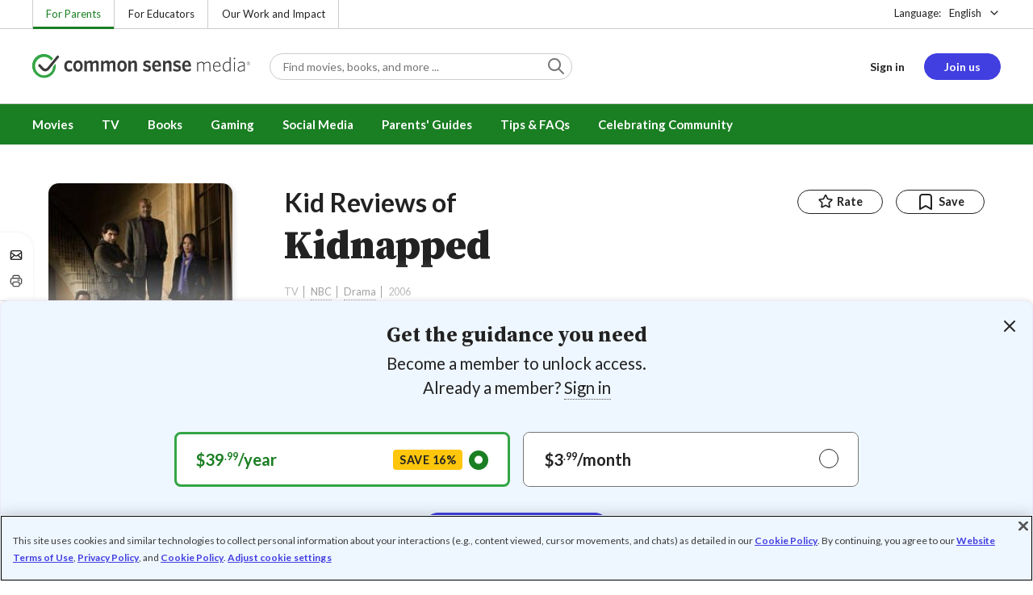

--- FILE ---
content_type: text/javascript
request_url: https://www.commonsensemedia.org/sites/default/files/js/js_04f0pCC2dclU9IsugDo9S25KBArP7jNYz_JC5j8IWwE.js?scope=footer&delta=0&language=en&theme=common_sense_media_theme&include=eJxLzi9K1U_Ozy3Iz0vNKynWAzJz8_Pii1PzilN1dZOzdYtzMlNSiwAzbQ8r&exclude=eJydlW2S2yAMhi8U1kfyyKDFTAB5kJw0t6_idbrZlBTcP57BPC9IQh-WUqI8MmbGwW6Lc5APX4I72foeyy0i_9z9pFzdGBO6AKPMmHDwkSaI31jZTl0oYxb-eJYZY88GLiBQ2pwDwTb1SSUZq2YWim06JPAdh8aQz21q0bOKiQTOJGXbggISsu_g8ILQ4Q2TDRANz1DQBA1CR_QFpja0sjrmMaNajG4Lr4L_q1N_wEroMm87gdeUoNxaNOvjk2AzlR6cgYnWphd_aEvLrQQ_9ysS5rUbznjliHLEfkYodu7Hn9KjLZoR3D2dIftVE9vwNYide6zblQlC7gzBrhBaTIZLm9-yIpK_X0CuVhqcxu-lMZCWGGR1aJZCSyXvXngPxgW1nTVLm_Bu_bvXeKG1mANezVcF9NJv-lQdVhfdauV92dRlpdpf6yzH4GqpUKcFgfvp--cIayb6dYjXUSVU2CzBntup8KwkHXBl_3NMWW2z_-JpafI97f5FshXOElfWDO947Q3f3dUhyJXW11KYIJg6DXvoWHQwsgR7ULd6e0ywhfoxle796uSJfMRRwA9ePz_X6bS4aWD16K8eN-yj5xXYrusDvn6c-MYasWHSkvkNwafBag
body_size: 15314
content:
/* @license GPL-2.0-or-later https://www.drupal.org/licensing/faq */
(function(global,factory){typeof exports==='object'&&typeof module!=='undefined'?factory(require('../../../../node_modules/cs-commonkit/src/js/util')):typeof define==='function'&&define.amd?define(['../../../../node_modules/cs-commonkit/src/js/util'],factory):(global=typeof globalThis!=='undefined'?globalThis:global||self,factory(global.window.CommonKit.Util));})(this,(function(Util){'use strict';function _interopNamespaceDefault(e){var n=Object.create(null);if(e)Object.keys(e).forEach(function(k){if(k!=='default'){var d=Object.getOwnPropertyDescriptor(e,k);Object.defineProperty(n,k,d.get?d:{enumerable:true,get:function(){return e[k];}});}});n.default=e;return Object.freeze(n);}var Util__namespace=_interopNamespaceDefault(Util);function ownKeys(object,enumerableOnly){var keys=Object.keys(object);if(Object.getOwnPropertySymbols){var symbols=Object.getOwnPropertySymbols(object);if(enumerableOnly)symbols=symbols.filter(function(sym){return Object.getOwnPropertyDescriptor(object,sym).enumerable;});keys.push.apply(keys,symbols);}return keys;}function _objectSpread2(target){for(var i=1;i<arguments.length;i++){var source=arguments[i]!=null?arguments[i]:{};if(i%2)ownKeys(Object(source),true).forEach(function(key){_defineProperty(target,key,source[key]);});else if(Object.getOwnPropertyDescriptors)Object.defineProperties(target,Object.getOwnPropertyDescriptors(source));else ownKeys(Object(source)).forEach(function(key){Object.defineProperty(target,key,Object.getOwnPropertyDescriptor(source,key));});}return target;}function _typeof(obj){"@babel/helpers - typeof";if(typeof Symbol==="function"&&typeof Symbol.iterator==="symbol")_typeof=function(obj){return typeof obj;};else _typeof=function(obj){return obj&&typeof Symbol==="function"&&obj.constructor===Symbol&&obj!==Symbol.prototype?"symbol":typeof obj;};return _typeof(obj);}function _classCallCheck(instance,Constructor){if(!(instance instanceof Constructor))throw new TypeError("Cannot call a class as a function");}function _defineProperties(target,props){for(var i=0;i<props.length;i++){var descriptor=props[i];descriptor.enumerable=descriptor.enumerable||false;descriptor.configurable=true;if("value" in descriptor)descriptor.writable=true;Object.defineProperty(target,descriptor.key,descriptor);}}function _createClass(Constructor,protoProps,staticProps){if(protoProps)_defineProperties(Constructor.prototype,protoProps);return Constructor;}function _defineProperty(obj,key,value){if(key in obj)Object.defineProperty(obj,key,{value,enumerable:true,configurable:true,writable:true});else obj[key]=value;return obj;}function _inherits(subClass,superClass){if(typeof superClass!=="function"&&superClass!==null)throw new TypeError("Super expression must either be null or a function");subClass.prototype=Object.create(superClass&&superClass.prototype,{constructor:{value:subClass,writable:true,configurable:true}});if(superClass)_setPrototypeOf(subClass,superClass);}function _getPrototypeOf(o){_getPrototypeOf=Object.setPrototypeOf?Object.getPrototypeOf:function _getPrototypeOf(o){return o.__proto__||Object.getPrototypeOf(o);};return _getPrototypeOf(o);}function _setPrototypeOf(o,p){_setPrototypeOf=Object.setPrototypeOf||function _setPrototypeOf(o,p){o.__proto__=p;return o;};return _setPrototypeOf(o,p);}function _isNativeReflectConstruct(){if(typeof Reflect==="undefined"||!Reflect.construct)return false;if(Reflect.construct.sham)return false;if(typeof Proxy==="function")return true;try{Boolean.prototype.valueOf.call(Reflect.construct(Boolean,[],function(){}));return true;}catch(e){return false;}}function _assertThisInitialized(self){if(self===void 0)throw new ReferenceError("this hasn't been initialised - super() hasn't been called");return self;}function _possibleConstructorReturn(self,call){if(call&&(typeof call==="object"||typeof call==="function"))return call;else{if(call!==void 0)throw new TypeError("Derived constructors may only return object or undefined");}return _assertThisInitialized(self);}function _createSuper(Derived){var hasNativeReflectConstruct=_isNativeReflectConstruct();return function _createSuperInternal(){var Super=_getPrototypeOf(Derived),result;if(hasNativeReflectConstruct){var NewTarget=_getPrototypeOf(this).constructor;result=Reflect.construct(Super,arguments,NewTarget);}else result=Super.apply(this,arguments);return _possibleConstructorReturn(this,result);};}function _superPropBase(object,property){while(!Object.prototype.hasOwnProperty.call(object,property)){object=_getPrototypeOf(object);if(object===null)break;}return object;}function _get(){if(typeof Reflect!=="undefined"&&Reflect.get)_get=Reflect.get;else _get=function _get(target,property,receiver){var base=_superPropBase(target,property);if(!base)return;var desc=Object.getOwnPropertyDescriptor(base,property);if(desc.get)return desc.get.call(arguments.length<3?target:receiver);return desc.value;};return _get.apply(this,arguments);}var defaults={type:'slider',startAt:0,perView:1,focusAt:0,gap:10,autoplay:false,hoverpause:true,keyboard:true,bound:false,swipeThreshold:80,dragThreshold:120,perSwipe:'',touchRatio:0.5,touchAngle:45,animationDuration:400,rewind:true,rewindDuration:800,animationTimingFunc:'cubic-bezier(.165, .840, .440, 1)',waitForTransition:true,throttle:10,direction:'ltr',peek:0,cloningRatio:1,breakpoints:{},classes:{swipeable:'glide--swipeable',dragging:'glide--dragging',direction:{ltr:'glide--ltr',rtl:'glide--rtl'},type:{slider:'glide--slider',carousel:'glide--carousel'},slide:{clone:'glide__slide--clone',active:'glide__slide--active'},arrow:{disabled:'glide__arrow--disabled'},nav:{active:'glide__bullet--active'}}};function warn(msg){console.error("[Glide warn]: ".concat(msg));}function toInt$1(value){return parseInt(value);}function toFloat(value){return parseFloat(value);}function isString(value){return typeof value==='string';}function isObject(value){var type=_typeof(value);return type==='function'||type==='object'&&!!value;}function isFunction(value){return typeof value==='function';}function isUndefined$1(value){return typeof value==='undefined';}function isArray(value){return value.constructor===Array;}function mount(glide,extensions,events){var components={};for(var name in extensions)if(isFunction(extensions[name]))components[name]=extensions[name](glide,components,events);else warn('Extension must be a function');for(var _name in components)if(isFunction(components[_name].mount))components[_name].mount();return components;}function define$1(obj,prop,definition){Object.defineProperty(obj,prop,definition);}function sortKeys(obj){return Object.keys(obj).sort().reduce(function(r,k){r[k]=obj[k];return r[k],r;},{});}function mergeOptions(defaults,settings){var options=Object.assign({},defaults,settings);if(settings.hasOwnProperty('classes')){options.classes=Object.assign({},defaults.classes,settings.classes);var properties=['direction','type','slide','arrow','nav'];properties.forEach(function(property){if(settings.classes.hasOwnProperty(property))options.classes[property]=_objectSpread2(_objectSpread2({},defaults.classes[property]),settings.classes[property]);});}if(settings.hasOwnProperty('breakpoints'))options.breakpoints=Object.assign({},defaults.breakpoints,settings.breakpoints);return options;}var EventsBus=function(){function EventsBus(){var events=arguments.length>0&&arguments[0]!==undefined?arguments[0]:{};_classCallCheck(this,EventsBus);this.events=events;this.hop=events.hasOwnProperty;}_createClass(EventsBus,[{key:"on",value:function on(event,handler){if(isArray(event)){for(var i=0;i<event.length;i++)this.on(event[i],handler);return;}if(!this.hop.call(this.events,event))this.events[event]=[];var index=this.events[event].push(handler)-1;return {remove:function remove(){delete this.events[event][index];}};}},{key:"emit",value:function emit(event,context){if(isArray(event)){for(var i=0;i<event.length;i++)this.emit(event[i],context);return;}if(!this.hop.call(this.events,event))return;this.events[event].forEach(function(item){item(context||{});});}}]);return EventsBus;}();var Glide$1=function(){function Glide(selector){var options=arguments.length>1&&arguments[1]!==undefined?arguments[1]:{};_classCallCheck(this,Glide);this._c={};this._t=[];this._e=new EventsBus();this.disabled=false;this.selector=selector;this.settings=mergeOptions(defaults,options);this.index=this.settings.startAt;}_createClass(Glide,[{key:"mount",value:function mount$1(){var extensions=arguments.length>0&&arguments[0]!==undefined?arguments[0]:{};this._e.emit('mount.before');if(isObject(extensions))this._c=mount(this,extensions,this._e);else warn('You need to provide a object on `mount()`');this._e.emit('mount.after');return this;}},{key:"mutate",value:function mutate(){var transformers=arguments.length>0&&arguments[0]!==undefined?arguments[0]:[];if(isArray(transformers))this._t=transformers;else warn('You need to provide a array on `mutate()`');return this;}},{key:"update",value:function update(){var settings=arguments.length>0&&arguments[0]!==undefined?arguments[0]:{};this.settings=mergeOptions(this.settings,settings);if(settings.hasOwnProperty('startAt'))this.index=settings.startAt;this._e.emit('update');return this;}},{key:"go",value:function go(pattern){this._c.Run.make(pattern);return this;}},{key:"move",value:function move(distance){this._c.Transition.disable();this._c.Move.make(distance);return this;}},{key:"destroy",value:function destroy(){this._e.emit('destroy');return this;}},{key:"play",value:function play(){var interval=arguments.length>0&&arguments[0]!==undefined?arguments[0]:false;if(interval)this.settings.autoplay=interval;this._e.emit('play');return this;}},{key:"pause",value:function pause(){this._e.emit('pause');return this;}},{key:"disable",value:function disable(){this.disabled=true;return this;}},{key:"enable",value:function enable(){this.disabled=false;return this;}},{key:"on",value:function on(event,handler){this._e.on(event,handler);return this;}},{key:"isType",value:function isType(name){return this.settings.type===name;}},{key:"settings",get:function get(){return this._o;},set:function set(o){if(isObject(o))this._o=o;else warn('Options must be an `object` instance.');}},{key:"index",get:function get(){return this._i;},set:function set(i){this._i=toInt$1(i);}},{key:"type",get:function get(){return this.settings.type;}},{key:"disabled",get:function get(){return this._d;},set:function set(status){this._d=!!status;}}]);return Glide;}();function Run(Glide,Components,Events){var Run={mount:function mount(){this._o=false;},make:function make(move){var _this=this;if(!Glide.disabled){!Glide.settings.waitForTransition||Glide.disable();this.move=move;Events.emit('run.before',this.move);this.calculate();Events.emit('run',this.move);Components.Transition.after(function(){if(_this.isStart())Events.emit('run.start',_this.move);if(_this.isEnd())Events.emit('run.end',_this.move);if(_this.isOffset()){_this._o=false;Events.emit('run.offset',_this.move);}Events.emit('run.after',_this.move);Glide.enable();});}},calculate:function calculate(){var move=this.move,length=this.length;var steps=move.steps,direction=move.direction;var viewSize=1;if(direction==='='){if(Glide.settings.bound&&toInt$1(steps)>length){Glide.index=length;return;}Glide.index=steps;return;}if(direction==='>'&&steps==='>'){Glide.index=length;return;}if(direction==='<'&&steps==='<'){Glide.index=0;return;}if(direction==='|')viewSize=Glide.settings.perView||1;if(direction==='>'||direction==='|'&&steps==='>'){var index=calculateForwardIndex(viewSize);if(index>length)this._o=true;Glide.index=normalizeForwardIndex(index,viewSize);return;}if(direction==='<'||direction==='|'&&steps==='<'){var _index=calculateBackwardIndex(viewSize);if(_index<0)this._o=true;Glide.index=normalizeBackwardIndex(_index,viewSize);return;}warn("Invalid direction pattern [".concat(direction).concat(steps,"] has been used"));},isStart:function isStart(){return Glide.index<=0;},isEnd:function isEnd(){return Glide.index>=this.length;},isOffset:function isOffset(){var direction=arguments.length>0&&arguments[0]!==undefined?arguments[0]:undefined;if(!direction)return this._o;if(!this._o)return false;if(direction==='|>')return this.move.direction==='|'&&this.move.steps==='>';if(direction==='|<')return this.move.direction==='|'&&this.move.steps==='<';return this.move.direction===direction;},isBound:function isBound(){return Glide.isType('slider')&&Glide.settings.focusAt!=='center'&&Glide.settings.bound;}};function calculateForwardIndex(viewSize){var index=Glide.index;if(Glide.isType('carousel'))return index+viewSize;return index+(viewSize-index%viewSize);}function normalizeForwardIndex(index,viewSize){var length=Run.length;if(index<=length)return index;if(Glide.isType('carousel'))return index-(length+1);if(Glide.settings.rewind){if(Run.isBound()&&!Run.isEnd())return length;return 0;}if(Run.isBound())return length;return Math.floor(length/viewSize)*viewSize;}function calculateBackwardIndex(viewSize){var index=Glide.index;if(Glide.isType('carousel'))return index-viewSize;var view=Math.ceil(index/viewSize);return (view-1)*viewSize;}function normalizeBackwardIndex(index,viewSize){var length=Run.length;if(index>=0)return index;if(Glide.isType('carousel'))return index+(length+1);if(Glide.settings.rewind){if(Run.isBound()&&Run.isStart())return length;return Math.floor(length/viewSize)*viewSize;}return 0;}define$1(Run,'move',{get:function get(){return this._m;},set:function set(value){var step=value.substr(1);this._m={direction:value.substr(0,1),steps:step?toInt$1(step)?toInt$1(step):step:0};}});define$1(Run,'length',{get:function get(){var settings=Glide.settings;var length=Components.Html.slides.length;if(this.isBound())return length-1-(toInt$1(settings.perView)-1)+toInt$1(settings.focusAt);return length-1;}});define$1(Run,'offset',{get:function get(){return this._o;}});return Run;}function now(){return new Date().getTime();}function throttle(func,wait){var options=arguments.length>2&&arguments[2]!==undefined?arguments[2]:{};var timeout,context,args,result;var previous=0;var later=function later(){previous=options.leading===false?0:now();timeout=null;result=func.apply(context,args);if(!timeout)context=args=null;};var throttled=function throttled(){var at=now();if(!previous&&options.leading===false)previous=at;var remaining=wait-(at-previous);context=this;args=arguments;if(remaining<=0||remaining>wait){if(timeout){clearTimeout(timeout);timeout=null;}previous=at;result=func.apply(context,args);if(!timeout)context=args=null;}else{if(!timeout&&options.trailing!==false)timeout=setTimeout(later,remaining);}return result;};throttled.cancel=function(){clearTimeout(timeout);previous=0;timeout=context=args=null;};return throttled;}var MARGIN_TYPE={ltr:['marginLeft','marginRight'],rtl:['marginRight','marginLeft']};function Gaps(Glide,Components,Events){var Gaps={apply:function apply(slides){for(var i=0,len=slides.length;i<len;i++){var style=slides[i].style;var direction=Components.Direction.value;if(i!==0)style[MARGIN_TYPE[direction][0]]="".concat(this.value/2,"px");else style[MARGIN_TYPE[direction][0]]='';if(i!==slides.length-1)style[MARGIN_TYPE[direction][1]]="".concat(this.value/2,"px");else style[MARGIN_TYPE[direction][1]]='';}},remove:function remove(slides){for(var i=0,len=slides.length;i<len;i++){var style=slides[i].style;style.marginLeft='';style.marginRight='';}}};define$1(Gaps,'value',{get:function get(){return toInt$1(Glide.settings.gap);}});define$1(Gaps,'grow',{get:function get(){return Gaps.value*Components.Sizes.length;}});define$1(Gaps,'reductor',{get:function get(){var perView=Glide.settings.perView;return Gaps.value*(perView-1)/perView;}});Events.on(['build.after','update'],throttle(function(){Gaps.apply(Components.Html.wrapper.children);},30));Events.on('destroy',function(){Gaps.remove(Components.Html.wrapper.children);});return Gaps;}function siblings(node){if(node&&node.parentNode){var n=node.parentNode.firstChild;var matched=[];for(;n;n=n.nextSibling)if(n.nodeType===1&&n!==node)matched.push(n);return matched;}return [];}function toArray(nodeList){return Array.prototype.slice.call(nodeList);}var TRACK_SELECTOR='[data-glide-el="track"]';function Html(Glide,Components,Events){var Html={mount:function mount(){this.root=Glide.selector;this.track=this.root.querySelector(TRACK_SELECTOR);this.collectSlides();},collectSlides:function collectSlides(){this.slides=toArray(this.wrapper.children).filter(function(slide){return !slide.classList.contains(Glide.settings.classes.slide.clone);});}};define$1(Html,'root',{get:function get(){return Html._r;},set:function set(r){if(isString(r))r=document.querySelector(r);if(r!==null)Html._r=r;else warn('Root element must be a existing Html node');}});define$1(Html,'track',{get:function get(){return Html._t;},set:function set(t){Html._t=t;}});define$1(Html,'wrapper',{get:function get(){return Html.track.children[0];}});Events.on('update',function(){Html.collectSlides();});return Html;}function Peek(Glide,Components,Events){var Peek={mount:function mount(){this.value=Glide.settings.peek;}};define$1(Peek,'value',{get:function get(){return Peek._v;},set:function set(value){if(isObject(value)){value.before=toInt$1(value.before);value.after=toInt$1(value.after);}else value=toInt$1(value);Peek._v=value;}});define$1(Peek,'reductor',{get:function get(){var value=Peek.value;var perView=Glide.settings.perView;if(isObject(value))return value.before/perView+value.after/perView;return value*2/perView;}});Events.on(['resize','update'],function(){Peek.mount();});return Peek;}function Move(Glide,Components,Events){var Move={mount:function mount(){this._o=0;},make:function make(){var _this=this;var offset=arguments.length>0&&arguments[0]!==undefined?arguments[0]:0;this.offset=offset;Events.emit('move',{movement:this.value});Components.Transition.after(function(){Events.emit('move.after',{movement:_this.value});});}};define$1(Move,'offset',{get:function get(){return Move._o;},set:function set(value){Move._o=!isUndefined$1(value)?toInt$1(value):0;}});define$1(Move,'translate',{get:function get(){return Components.Sizes.slideWidth*Glide.index;}});define$1(Move,'value',{get:function get(){var offset=this.offset;var translate=this.translate;if(Components.Direction.is('rtl'))return translate+offset;return translate-offset;}});Events.on(['build.before','run'],function(){Move.make();});return Move;}function Sizes(Glide,Components,Events){var Sizes={setupSlides:function setupSlides(){var width="".concat(this.slideWidth,"px");var slides=Components.Html.slides;for(var i=0;i<slides.length;i++)slides[i].style.width=width;},setupWrapper:function setupWrapper(){Components.Html.wrapper.style.width="".concat(this.wrapperSize,"px");},remove:function remove(){var slides=Components.Html.slides;for(var i=0;i<slides.length;i++)slides[i].style.width='';Components.Html.wrapper.style.width='';}};define$1(Sizes,'length',{get:function get(){return Components.Html.slides.length;}});define$1(Sizes,'width',{get:function get(){return Components.Html.track.offsetWidth;}});define$1(Sizes,'wrapperSize',{get:function get(){return Sizes.slideWidth*Sizes.length+Components.Gaps.grow+Components.Clones.grow;}});define$1(Sizes,'slideWidth',{get:function get(){return Sizes.width/Glide.settings.perView-Components.Peek.reductor-Components.Gaps.reductor;}});Events.on(['build.before','resize','update'],function(){Sizes.setupSlides();Sizes.setupWrapper();});Events.on('destroy',function(){Sizes.remove();});return Sizes;}function Build(Glide,Components,Events){var Build={mount:function mount(){Events.emit('build.before');this.typeClass();this.activeClass();Events.emit('build.after');},typeClass:function typeClass(){Components.Html.root.classList.add(Glide.settings.classes.type[Glide.settings.type]);},activeClass:function activeClass(){var classes=Glide.settings.classes;var slide=Components.Html.slides[Glide.index];if(slide){slide.classList.add(classes.slide.active);siblings(slide).forEach(function(sibling){sibling.classList.remove(classes.slide.active);});}},removeClasses:function removeClasses(){var _Glide$settings$class=Glide.settings.classes,type=_Glide$settings$class.type,slide=_Glide$settings$class.slide;Components.Html.root.classList.remove(type[Glide.settings.type]);Components.Html.slides.forEach(function(sibling){sibling.classList.remove(slide.active);});}};Events.on(['destroy','update'],function(){Build.removeClasses();});Events.on(['resize','update'],function(){Build.mount();});Events.on('move.after',function(){Build.activeClass();});return Build;}function Clones(Glide,Components,Events){var Clones={mount:function mount(){this.items=[];if(Glide.isType('carousel'))this.items=this.collect();},collect:function collect(){var items=arguments.length>0&&arguments[0]!==undefined?arguments[0]:[];var slides=Components.Html.slides;var _Glide$settings=Glide.settings,perView=_Glide$settings.perView,classes=_Glide$settings.classes,cloningRatio=_Glide$settings.cloningRatio;if(slides.length>0){var peekIncrementer=+!!Glide.settings.peek;var cloneCount=perView+peekIncrementer+Math.round(perView/2);var append=slides.slice(0,cloneCount).reverse();var prepend=slides.slice(cloneCount*-1);for(var r=0;r<Math.max(cloningRatio,Math.floor(perView/slides.length));r++){for(var i=0;i<append.length;i++){var clone=append[i].cloneNode(true);clone.classList.add(classes.slide.clone);items.push(clone);}for(var _i=0;_i<prepend.length;_i++){var _clone=prepend[_i].cloneNode(true);_clone.classList.add(classes.slide.clone);items.unshift(_clone);}}}return items;},append:function append(){var items=this.items;var _Components$Html=Components.Html,wrapper=_Components$Html.wrapper,slides=_Components$Html.slides;var half=Math.floor(items.length/2);var prepend=items.slice(0,half).reverse();var append=items.slice(half*-1).reverse();var width="".concat(Components.Sizes.slideWidth,"px");for(var i=0;i<append.length;i++)wrapper.appendChild(append[i]);for(var _i2=0;_i2<prepend.length;_i2++)wrapper.insertBefore(prepend[_i2],slides[0]);for(var _i3=0;_i3<items.length;_i3++)items[_i3].style.width=width;},remove:function remove(){var items=this.items;for(var i=0;i<items.length;i++)Components.Html.wrapper.removeChild(items[i]);}};define$1(Clones,'grow',{get:function get(){return (Components.Sizes.slideWidth+Components.Gaps.value)*Clones.items.length;}});Events.on('update',function(){Clones.remove();Clones.mount();Clones.append();});Events.on('build.before',function(){if(Glide.isType('carousel'))Clones.append();});Events.on('destroy',function(){Clones.remove();});return Clones;}var EventsBinder=function(){function EventsBinder(){var listeners=arguments.length>0&&arguments[0]!==undefined?arguments[0]:{};_classCallCheck(this,EventsBinder);this.listeners=listeners;}_createClass(EventsBinder,[{key:"on",value:function on(events,el,closure){var capture=arguments.length>3&&arguments[3]!==undefined?arguments[3]:false;if(isString(events))events=[events];for(var i=0;i<events.length;i++){this.listeners[events[i]]=closure;el.addEventListener(events[i],this.listeners[events[i]],capture);}}},{key:"off",value:function off(events,el){var capture=arguments.length>2&&arguments[2]!==undefined?arguments[2]:false;if(isString(events))events=[events];for(var i=0;i<events.length;i++)el.removeEventListener(events[i],this.listeners[events[i]],capture);}},{key:"destroy",value:function destroy(){delete this.listeners;}}]);return EventsBinder;}();function Resize(Glide,Components,Events){var Binder=new EventsBinder();var Resize={mount:function mount(){this.bind();},bind:function bind(){Binder.on('resize',window,throttle(function(){Events.emit('resize');},Glide.settings.throttle));},unbind:function unbind(){Binder.off('resize',window);}};Events.on('destroy',function(){Resize.unbind();Binder.destroy();});return Resize;}var VALID_DIRECTIONS=['ltr','rtl'];var FLIPED_MOVEMENTS={'>':'<','<':'>','=':'='};function Direction(Glide,Components,Events){var Direction={mount:function mount(){this.value=Glide.settings.direction;},resolve:function resolve(pattern){var token=pattern.slice(0,1);if(this.is('rtl'))return pattern.split(token).join(FLIPED_MOVEMENTS[token]);return pattern;},is:function is(direction){return this.value===direction;},addClass:function addClass(){Components.Html.root.classList.add(Glide.settings.classes.direction[this.value]);},removeClass:function removeClass(){Components.Html.root.classList.remove(Glide.settings.classes.direction[this.value]);}};define$1(Direction,'value',{get:function get(){return Direction._v;},set:function set(value){if(VALID_DIRECTIONS.indexOf(value)>-1)Direction._v=value;else warn('Direction value must be `ltr` or `rtl`');}});Events.on(['destroy','update'],function(){Direction.removeClass();});Events.on('update',function(){Direction.mount();});Events.on(['build.before','update'],function(){Direction.addClass();});return Direction;}function Rtl(Glide,Components){return {modify:function modify(translate){if(Components.Direction.is('rtl'))return -translate;return translate;}};}function Gap(Glide,Components){return {modify:function modify(translate){var multiplier=Math.floor(translate/Components.Sizes.slideWidth);return translate+Components.Gaps.value*multiplier;}};}function Grow(Glide,Components){return {modify:function modify(translate){return translate+Components.Clones.grow/2;}};}function Peeking(Glide,Components){return {modify:function modify(translate){if(Glide.settings.focusAt>=0){var peek=Components.Peek.value;if(isObject(peek))return translate-peek.before;return translate-peek;}return translate;}};}function Focusing(Glide,Components){return {modify:function modify(translate){var gap=Components.Gaps.value;var width=Components.Sizes.width;var focusAt=Glide.settings.focusAt;var slideWidth=Components.Sizes.slideWidth;if(focusAt==='center')return translate-(width/2-slideWidth/2);return translate-slideWidth*focusAt-gap*focusAt;}};}function mutator(Glide,Components,Events){var TRANSFORMERS=[Gap,Grow,Peeking,Focusing].concat(Glide._t,[Rtl]);return {mutate:function mutate(translate){for(var i=0;i<TRANSFORMERS.length;i++){var transformer=TRANSFORMERS[i];if(isFunction(transformer)&&isFunction(transformer().modify))translate=transformer(Glide,Components,Events).modify(translate);else warn('Transformer should be a function that returns an object with `modify()` method');}return translate;}};}function Translate(Glide,Components,Events){var Translate={set:function set(value){var transform=mutator(Glide,Components).mutate(value);var translate3d="translate3d(".concat(-1*transform,"px, 0px, 0px)");Components.Html.wrapper.style.mozTransform=translate3d;Components.Html.wrapper.style.webkitTransform=translate3d;Components.Html.wrapper.style.transform=translate3d;},remove:function remove(){Components.Html.wrapper.style.transform='';},getStartIndex:function getStartIndex(){var length=Components.Sizes.length;var index=Glide.index;var perView=Glide.settings.perView;if(Components.Run.isOffset('>')||Components.Run.isOffset('|>'))return length+(index-perView);return (index+perView)%length;},getTravelDistance:function getTravelDistance(){var travelDistance=Components.Sizes.slideWidth*Glide.settings.perView;if(Components.Run.isOffset('>')||Components.Run.isOffset('|>'))return travelDistance*-1;return travelDistance;}};Events.on('move',function(context){if(!Glide.isType('carousel')||!Components.Run.isOffset())return Translate.set(context.movement);Components.Transition.after(function(){Events.emit('translate.jump');Translate.set(Components.Sizes.slideWidth*Glide.index);});var startWidth=Components.Sizes.slideWidth*Components.Translate.getStartIndex();return Translate.set(startWidth-Components.Translate.getTravelDistance());});Events.on('destroy',function(){Translate.remove();});return Translate;}function Transition(Glide,Components,Events){var disabled=false;var Transition={compose:function compose(property){var settings=Glide.settings;if(disabled)return "".concat(property," 0ms ").concat(settings.animationTimingFunc);return "".concat(property," ").concat(this.duration,"ms ").concat(settings.animationTimingFunc);},set:function set(){var property=arguments.length>0&&arguments[0]!==undefined?arguments[0]:'transform';Components.Html.wrapper.style.transition=this.compose(property);},remove:function remove(){Components.Html.wrapper.style.transition='';},after:function after(callback){setTimeout(function(){callback();},this.duration);},enable:function enable(){disabled=false;this.set();},disable:function disable(){disabled=true;this.set();}};define$1(Transition,'duration',{get:function get(){var settings=Glide.settings;if(Glide.isType('slider')&&Components.Run.offset)return settings.rewindDuration;return settings.animationDuration;}});Events.on('move',function(){Transition.set();});Events.on(['build.before','resize','translate.jump'],function(){Transition.disable();});Events.on('run',function(){Transition.enable();});Events.on('destroy',function(){Transition.remove();});return Transition;}var supportsPassive=false;try{var opts=Object.defineProperty({},'passive',{get:function get(){supportsPassive=true;}});window.addEventListener('testPassive',null,opts);window.removeEventListener('testPassive',null,opts);}catch(e){}var supportsPassive$1=supportsPassive;var START_EVENTS=['touchstart','mousedown'];var MOVE_EVENTS=['touchmove','mousemove'];var END_EVENTS=['touchend','touchcancel','mouseup','mouseleave'];var MOUSE_EVENTS=['mousedown','mousemove','mouseup','mouseleave'];function swipe(Glide,Components,Events){var Binder=new EventsBinder();var swipeSin=0;var swipeStartX=0;var swipeStartY=0;var disabled=false;var capture=supportsPassive$1?{passive:true}:false;var Swipe={mount:function mount(){this.bindSwipeStart();},start:function start(event){if(!disabled&&!Glide.disabled){this.disable();var swipe=this.touches(event);swipeSin=null;swipeStartX=toInt$1(swipe.pageX);swipeStartY=toInt$1(swipe.pageY);this.bindSwipeMove();this.bindSwipeEnd();Events.emit('swipe.start');}},move:function move(event){if(!Glide.disabled){var _Glide$settings=Glide.settings,touchAngle=_Glide$settings.touchAngle,touchRatio=_Glide$settings.touchRatio,classes=_Glide$settings.classes;var swipe=this.touches(event);var subExSx=toInt$1(swipe.pageX)-swipeStartX;var subEySy=toInt$1(swipe.pageY)-swipeStartY;var powEX=Math.abs(subExSx<<2);var powEY=Math.abs(subEySy<<2);var swipeHypotenuse=Math.sqrt(powEX+powEY);var swipeCathetus=Math.sqrt(powEY);swipeSin=Math.asin(swipeCathetus/swipeHypotenuse);if(swipeSin*180/Math.PI<touchAngle){event.stopPropagation();Components.Move.make(subExSx*toFloat(touchRatio));Components.Html.root.classList.add(classes.dragging);Events.emit('swipe.move');}else return false;}},end:function end(event){if(!Glide.disabled){var _Glide$settings2=Glide.settings,perSwipe=_Glide$settings2.perSwipe,touchAngle=_Glide$settings2.touchAngle,classes=_Glide$settings2.classes;var swipe=this.touches(event);var threshold=this.threshold(event);var swipeDistance=swipe.pageX-swipeStartX;var swipeDeg=swipeSin*180/Math.PI;this.enable();if(swipeDistance>threshold&&swipeDeg<touchAngle)Components.Run.make(Components.Direction.resolve("".concat(perSwipe,"<")));else if(swipeDistance<-threshold&&swipeDeg<touchAngle)Components.Run.make(Components.Direction.resolve("".concat(perSwipe,">")));else Components.Move.make();Components.Html.root.classList.remove(classes.dragging);this.unbindSwipeMove();this.unbindSwipeEnd();Events.emit('swipe.end');}},bindSwipeStart:function bindSwipeStart(){var _this=this;var _Glide$settings3=Glide.settings,swipeThreshold=_Glide$settings3.swipeThreshold,dragThreshold=_Glide$settings3.dragThreshold;if(swipeThreshold)Binder.on(START_EVENTS[0],Components.Html.wrapper,function(event){_this.start(event);},capture);if(dragThreshold)Binder.on(START_EVENTS[1],Components.Html.wrapper,function(event){_this.start(event);},capture);},unbindSwipeStart:function unbindSwipeStart(){Binder.off(START_EVENTS[0],Components.Html.wrapper,capture);Binder.off(START_EVENTS[1],Components.Html.wrapper,capture);},bindSwipeMove:function bindSwipeMove(){var _this2=this;Binder.on(MOVE_EVENTS,Components.Html.wrapper,throttle(function(event){_this2.move(event);},Glide.settings.throttle),capture);},unbindSwipeMove:function unbindSwipeMove(){Binder.off(MOVE_EVENTS,Components.Html.wrapper,capture);},bindSwipeEnd:function bindSwipeEnd(){var _this3=this;Binder.on(END_EVENTS,Components.Html.wrapper,function(event){_this3.end(event);});},unbindSwipeEnd:function unbindSwipeEnd(){Binder.off(END_EVENTS,Components.Html.wrapper);},touches:function touches(event){if(MOUSE_EVENTS.indexOf(event.type)>-1)return event;return event.touches[0]||event.changedTouches[0];},threshold:function threshold(event){var settings=Glide.settings;if(MOUSE_EVENTS.indexOf(event.type)>-1)return settings.dragThreshold;return settings.swipeThreshold;},enable:function enable(){disabled=false;Components.Transition.enable();return this;},disable:function disable(){disabled=true;Components.Transition.disable();return this;}};Events.on('build.after',function(){Components.Html.root.classList.add(Glide.settings.classes.swipeable);});Events.on('destroy',function(){Swipe.unbindSwipeStart();Swipe.unbindSwipeMove();Swipe.unbindSwipeEnd();Binder.destroy();});return Swipe;}function images(Glide,Components,Events){var Binder=new EventsBinder();var Images={mount:function mount(){this.bind();},bind:function bind(){Binder.on('dragstart',Components.Html.wrapper,this.dragstart);},unbind:function unbind(){Binder.off('dragstart',Components.Html.wrapper);},dragstart:function dragstart(event){event.preventDefault();}};Events.on('destroy',function(){Images.unbind();Binder.destroy();});return Images;}function anchors(Glide,Components,Events){var Binder=new EventsBinder();var detached=false;var prevented=false;var Anchors={mount:function mount(){this._a=Components.Html.wrapper.querySelectorAll('a');this.bind();},bind:function bind(){Binder.on('click',Components.Html.wrapper,this.click);},unbind:function unbind(){Binder.off('click',Components.Html.wrapper);},click:function click(event){if(prevented){event.stopPropagation();event.preventDefault();}},detach:function detach(){prevented=true;if(!detached){for(var i=0;i<this.items.length;i++)this.items[i].draggable=false;detached=true;}return this;},attach:function attach(){prevented=false;if(detached){for(var i=0;i<this.items.length;i++)this.items[i].draggable=true;detached=false;}return this;}};define$1(Anchors,'items',{get:function get(){return Anchors._a;}});Events.on('swipe.move',function(){Anchors.detach();});Events.on('swipe.end',function(){Components.Transition.after(function(){Anchors.attach();});});Events.on('destroy',function(){Anchors.attach();Anchors.unbind();Binder.destroy();});return Anchors;}var NAV_SELECTOR='[data-glide-el="controls[nav]"]';var CONTROLS_SELECTOR='[data-glide-el^="controls"]';var PREVIOUS_CONTROLS_SELECTOR="".concat(CONTROLS_SELECTOR," [data-glide-dir*=\"<\"]");var NEXT_CONTROLS_SELECTOR="".concat(CONTROLS_SELECTOR," [data-glide-dir*=\">\"]");function controls(Glide,Components,Events){var Binder=new EventsBinder();var capture=supportsPassive$1?{passive:true}:false;var Controls={mount:function mount(){this._n=Components.Html.root.querySelectorAll(NAV_SELECTOR);this._c=Components.Html.root.querySelectorAll(CONTROLS_SELECTOR);this._arrowControls={previous:Components.Html.root.querySelectorAll(PREVIOUS_CONTROLS_SELECTOR),next:Components.Html.root.querySelectorAll(NEXT_CONTROLS_SELECTOR)};this.addBindings();},setActive:function setActive(){for(var i=0;i<this._n.length;i++)this.addClass(this._n[i].children);},removeActive:function removeActive(){for(var i=0;i<this._n.length;i++)this.removeClass(this._n[i].children);},addClass:function addClass(controls){var settings=Glide.settings;var item=controls[Glide.index];if(!item)return;item.classList.add(settings.classes.nav.active);siblings(item).forEach(function(sibling){sibling.classList.remove(settings.classes.nav.active);});},removeClass:function removeClass(controls){var item=controls[Glide.index];item===null||item===void 0?void 0:item.classList.remove(Glide.settings.classes.nav.active);},setArrowState:function setArrowState(){if(Glide.settings.rewind)return;var next=Controls._arrowControls.next;var previous=Controls._arrowControls.previous;this.resetArrowState(next,previous);if(Glide.index===0)this.disableArrow(previous);if(Glide.index===Components.Run.length)this.disableArrow(next);},resetArrowState:function resetArrowState(){var settings=Glide.settings;for(var _len=arguments.length,lists=new Array(_len),_key=0;_key<_len;_key++)lists[_key]=arguments[_key];lists.forEach(function(list){toArray(list).forEach(function(element){element.classList.remove(settings.classes.arrow.disabled);});});},disableArrow:function disableArrow(){var settings=Glide.settings;for(var _len2=arguments.length,lists=new Array(_len2),_key2=0;_key2<_len2;_key2++)lists[_key2]=arguments[_key2];lists.forEach(function(list){toArray(list).forEach(function(element){element.classList.add(settings.classes.arrow.disabled);});});},addBindings:function addBindings(){for(var i=0;i<this._c.length;i++)this.bind(this._c[i].children);},removeBindings:function removeBindings(){for(var i=0;i<this._c.length;i++)this.unbind(this._c[i].children);},bind:function bind(elements){for(var i=0;i<elements.length;i++){Binder.on('click',elements[i],this.click);Binder.on('touchstart',elements[i],this.click,capture);}},unbind:function unbind(elements){for(var i=0;i<elements.length;i++)Binder.off(['click','touchstart'],elements[i]);},click:function click(event){if(!supportsPassive$1&&event.type==='touchstart')event.preventDefault();var direction=event.currentTarget.getAttribute('data-glide-dir');Components.Run.make(Components.Direction.resolve(direction));}};define$1(Controls,'items',{get:function get(){return Controls._c;}});Events.on(['mount.after','move.after'],function(){Controls.setActive();});Events.on(['mount.after','run'],function(){Controls.setArrowState();});Events.on('destroy',function(){Controls.removeBindings();Controls.removeActive();Binder.destroy();});return Controls;}function autoplay(Glide,Components,Events){var Binder=new EventsBinder();var Autoplay={mount:function mount(){this.enable();this.start();if(Glide.settings.hoverpause)this.bind();},enable:function enable(){this._e=true;},disable:function disable(){this._e=false;},start:function start(){var _this=this;if(!this._e)return;this.enable();if(Glide.settings.autoplay)if(isUndefined$1(this._i))this._i=setInterval(function(){_this.stop();Components.Run.make('>');_this.start();Events.emit('autoplay');},this.time);},stop:function stop(){this._i=clearInterval(this._i);},bind:function bind(){var _this2=this;Binder.on('mouseover',Components.Html.root,function(){if(_this2._e)_this2.stop();});Binder.on('mouseout',Components.Html.root,function(){if(_this2._e)_this2.start();});},unbind:function unbind(){Binder.off(['mouseover','mouseout'],Components.Html.root);}};define$1(Autoplay,'time',{get:function get(){var autoplay=Components.Html.slides[Glide.index].getAttribute('data-glide-autoplay');if(autoplay)return toInt$1(autoplay);return toInt$1(Glide.settings.autoplay);}});Events.on(['destroy','update'],function(){Autoplay.unbind();});Events.on(['run.before','swipe.start','update'],function(){Autoplay.stop();});Events.on(['pause','destroy'],function(){Autoplay.disable();Autoplay.stop();});Events.on(['run.after','swipe.end'],function(){Autoplay.start();});Events.on(['play'],function(){Autoplay.enable();Autoplay.start();});Events.on('update',function(){Autoplay.mount();});Events.on('destroy',function(){Binder.destroy();});return Autoplay;}function sortBreakpoints(points){if(isObject(points))return sortKeys(points);else warn("Breakpoints option must be an object");return {};}function breakpoints(Glide,Components,Events){var Binder=new EventsBinder();var settings=Glide.settings;var points=sortBreakpoints(settings.breakpoints);var defaults=Object.assign({},settings);var Breakpoints={match:function match(points){if(typeof window.matchMedia!=='undefined')for(var point in points)if(points.hasOwnProperty(point))if(window.matchMedia("(max-width: ".concat(point,"px)")).matches)return points[point];return defaults;}};Object.assign(settings,Breakpoints.match(points));Binder.on('resize',window,throttle(function(){Glide.settings=mergeOptions(settings,Breakpoints.match(points));},Glide.settings.throttle));Events.on('update',function(){points=sortBreakpoints(points);defaults=Object.assign({},settings);});Events.on('destroy',function(){Binder.off('resize',window);});return Breakpoints;}var COMPONENTS={Html,Translate,Transition,Direction,Peek,Sizes,Gaps,Move,Clones,Resize,Build,Run};var Glide=function(_Core){_inherits(Glide,_Core);var _super=_createSuper(Glide);function Glide(){_classCallCheck(this,Glide);return _super.apply(this,arguments);}_createClass(Glide,[{key:"mount",value:function mount(){var extensions=arguments.length>0&&arguments[0]!==undefined?arguments[0]:{};return _get(_getPrototypeOf(Glide.prototype),"mount",this).call(this,Object.assign({},COMPONENTS,extensions));}}]);return Glide;}(Glide$1);function define(obj,prop,definition){Object.defineProperty(obj,prop,definition);}function toInt(value){return parseInt(value);}function isUndefined(value){return typeof value==='undefined';}function moveCore(Glide,Components,Events){const Move={mount(){this._o=0;},make(offset=0){this.offset=offset;Events.emit('move',{movement:this.value});Components.Transition.after(()=>{Events.emit('move.after',{movement:this.value});});}};define(Move,'offset',{get(){return Move._o;},set(value){Move._o=!isUndefined(value)?toInt(value):0;}});define(Move,'translate',{get(){return Components.Sizes.slideWidth*Glide.index;}});define(Move,'value',{get(){const offset=this.offset;const translate=this.translate;if(Components.Direction.is('rtl'))return translate+offset;return translate-offset;}});Events.on(['build.before','run'],()=>{Move.make();});return Move;}function move(Glide,Components,Events){const MoveCore=moveCore(Glide,Components,Events);const MoveCustom={make(offset=0){this.offset=offset;Events.emit('move',{movement:this.valueDynamic});Components.Transition.after(()=>{Events.emit('move.after',{movement:this.valueDynamic});});}};const Move=Object.assign(MoveCore,MoveCustom);define(Move,'translateDynamic',{get(){let translate=0;const {slides}=Components.Html;for(let i=0;i<Glide.index;i++)translate+=slides[i].clientWidth;return translate;}});define(Move,'valueDynamic',{get(){if(Components.Direction.is('rtl'))return this.translateDynamic+this.offset;return this.translateDynamic-this.offset;}});return Move;}function sizesCore(Glide,Components,Events){const Sizes={setupSlides(){const width=`${this.slideWidth}px`;const slides=Components.Html.slides;for(let i=0;i<slides.length;i++)slides[i].style.width=width;},setupWrapper(){Components.Html.wrapper.style.width=`${this.wrapperSize}px`;},remove(){const slides=Components.Html.slides;for(let i=0;i<slides.length;i++)slides[i].style.width='';Components.Html.wrapper.style.width='';}};define(Sizes,'length',{get(){return Components.Html.slides.length;}});define(Sizes,'width',{get(){return Components.Html.track.offsetWidth;}});define(Sizes,'wrapperSize',{get(){return Sizes.slideWidth*Sizes.length+Components.Gaps.grow+Components.Clones.grow;}});define(Sizes,'slideWidth',{get(){return (Sizes.width/Glide.settings.perView)-Components.Peek.reductor-Components.Gaps.reductor;}});Events.on(['build.before','resize','update'],()=>{Sizes.setupSlides();Sizes.setupWrapper();});Events.on('destroy',()=>{Sizes.remove();});return Sizes;}function sizes(Glide,Components,Events){const SizesCore=sizesCore(Glide,Components,Events);const SizesCustom={setupSlides(){const {slides}=Components.Html;for(let i=0;i<slides.length;i++)slides[i].style.width='auto';},setupWrapper(){Components.Html.wrapper.style.width=`${this.wrapperSizeDynamic}px`;}};const Sizes=Object.assign(SizesCore,SizesCustom);define(Sizes,'wrapperSizeDynamic',{get(){let wrapperSize=0;const {slides}=Components.Html;for(let i=0;i<slides.length;i++)wrapperSize+=slides[i].clientWidth;return wrapperSize+Components.Gaps.grow+Components.Clones.grow;}});return Sizes;}function clonesCore(Glide,Components,Events){const Clones={mount(){this.items=[];if(Glide.isType('carousel'))this.items=this.collect();},collect(items=[]){const {slides}=Components.Html;const {perView,classes,cloningRatio}=Glide.settings;if(slides.length>0){const peekIncrementer=+!!Glide.settings.peek;const cloneCount=perView+peekIncrementer+Math.round(perView/2);const append=slides.slice(0,cloneCount).reverse();const prepend=slides.slice(cloneCount*-1);for(let r=0;r<Math.max(cloningRatio,Math.floor(perView/slides.length));r++){for(let i=0;i<append.length;i++){const clone=append[i].cloneNode(true);clone.classList.add(classes.slide.clone);items.push(clone);}for(let i=0;i<prepend.length;i++){const clone=prepend[i].cloneNode(true);clone.classList.add(classes.slide.clone);items.unshift(clone);}}}return items;},append(){const {items}=this;const {wrapper,slides}=Components.Html;const half=Math.floor(items.length/2);const prepend=items.slice(0,half).reverse();const append=items.slice(half*-1).reverse();const width=`${Components.Sizes.slideWidth}px`;for(let i=0;i<append.length;i++)wrapper.appendChild(append[i]);for(let i=0;i<prepend.length;i++)wrapper.insertBefore(prepend[i],slides[0]);for(let i=0;i<items.length;i++)items[i].style.width=width;},remove(){let {items}=this;for(let i=0;i<items.length;i++)Components.Html.wrapper.removeChild(items[i]);}};define(Clones,'grow',{get(){return (Components.Sizes.slideWidth+Components.Gaps.value)*Clones.items.length;}});Events.on('update',()=>{Clones.remove();Clones.mount();Clones.append();});Events.on('build.before',()=>{if(Glide.isType('carousel'))Clones.append();});Events.on('destroy',()=>{Clones.remove();});return Clones;}function clones(Glide,Components,Events){const ClonesCore=clonesCore(Glide,Components,Events);const {collect}=ClonesCore;const ClonesCustom={collect(items=[]){const collectedItems=collect(items);this.uniqueId(collectedItems);return collectedItems;},uniqueId(items){if(items)items.forEach((item)=>{if(item.id)item.id=`${item.id}-${Math.floor(Math.random()*1000)}`;this.uniqueId(Array.from(item.children));});}};const Clones=Object.assign(ClonesCore,ClonesCustom);return Clones;}class ElementBase{constructor(element,config={}){this._element=element;this._config=this._getConfig(config);}load(){if(!this._loaded)this._loaded=true;}static create(attributes={},tag='div',config={}){const element=Util__namespace.element.create(tag,attributes);return this.get(element,config);}build(){return this;}static get(element,config={}){let instance=element[this.DATA_KEY];if(!instance){instance=new this(element,config);element[this.DATA_KEY]=instance;}return instance;}static subscribe(selectors=[],observer='intersector'){const observeSelectors=observer==='intersector'?'intersectObserveSelectors':'mutateObserveSelectors';Util__namespace[observeSelectors](selectors,(element)=>{this.get(element).load();});}static autoLoad(selector=this.Selector.DATA_TOGGLE){Util__namespace.mutateObserve(selector,(elements)=>{elements.forEach((element)=>{this.get(element).load();});});}static get DATA_KEY(){return `cs.${this.name.toLowerCase()}`;}static get Selector(){return {};}static get Default(){return {};}static get Event(){return {};}_getConfig(config){const _config={...this.constructor.Default,...this._element.dataset,...config};return _config;}}const DATA_KEY='cs.slider';const EVENT_KEY=`.${DATA_KEY}`;const Selector={PEEKING_BOTH:'.slider--peeking-both',SLIDE:'.slider__slide',ARROWS:'.slider__arrows',ARROW_LEFT:'.slider__arrow--left',ARROW_RIGHT:'.slider__arrow--right',BULLETS:'.slider__bullets',BULLET:'.slider__bullet',DATA_RIDE:'[data-ride="slider"]'};const Event={MOUNT:`mount${EVENT_KEY}`,MOUNT_AFTER:`mount.after${EVENT_KEY}`,MOUNTED:`mounted${EVENT_KEY}`};const ClassName={DISABLED:'slider--disabled',LAZY:'slider--lazy'};class Slider extends ElementBase{constructor(element,config={}){super(element,config);this._slides=element.querySelectorAll(Selector.SLIDE);this._arrows=element.querySelector(Selector.ARROWS);this._bullets=element.querySelector(Selector.BULLETS);this._bullet=this._bullets.querySelectorAll(Selector.BULLET);}load(){if(!this._loaded){this._loaded=true;this.build();this.mount();}}build(){this._arrows.querySelector(Selector.ARROW_LEFT).setAttribute('data-glide-dir','<');this._arrows.querySelector(Selector.ARROW_RIGHT).setAttribute('data-glide-dir','>');}mount(){const mountEvent=Util__namespace.createEvent(Event.MOUNT);this._element.dispatchEvent(mountEvent);this._glide=new Glide(this._element,this._config);this._glide.on('mount.after',()=>{const mountAfterEvent=Util__namespace.createEvent(Event.MOUNT_AFTER);this._element.dispatchEvent(mountAfterEvent);});if(this._config.perViewMove){let index;this._glide.on('run.before',(evt)=>{if(evt.direction!=='='){index=this._glide.index;evt.steps=evt.direction;evt.direction='|';}});this._glide.on('run',(evt)=>{if(evt.direction==='|'&&index!==0){let reset=evt.steps==='>'&&index>this._glide.index;reset=reset||evt.steps==='<'&&index<this._glide.index;if(reset)this._glide.index=0;}});}if(this._element.classList.contains(Selector.PEEKING_BOTH.slice(1))){const disableLinks=(evt)=>{evt.preventDefault();};const preventPeeking=()=>{const slides=this._element.querySelectorAll(Selector.SLIDE);if(slides){const perView=Number(this._config.perView)||1;let activeSlideIndex=-1;let lastActive=-1;slides.forEach((slide,index)=>{slide.classList.remove('glide__slide--viewable');const slideLinks=slide.querySelectorAll('a');if(slideLinks)slideLinks.forEach((link)=>{link.removeEventListener('click',disableLinks);});if(slide.classList.contains('glide__slide--active')){activeSlideIndex=index;lastActive=activeSlideIndex+perView-1;}if(index>=activeSlideIndex&&index<=lastActive)slide.classList.add('glide__slide--viewable');else{if(slideLinks)slideLinks.forEach((link)=>{link.addEventListener('click',disableLinks);});}});}};this._glide.on('mount.after',preventPeeking);this._glide.on('run.after',preventPeeking);}if(this._element.classList.contains(ClassName.LAZY))this._glide.on('mount.after',()=>{const loader=this._element.querySelector('.slider__track > .loader');if(loader)loader.parentNode.removeChild(loader);this._element.classList.remove(ClassName.LAZY);});const mountComponents={Anchors:anchors,Autoplay:autoplay,Breakpoints:breakpoints,Clones:clones,Controls:controls,Images:images,Swipe:swipe};if(this._config.width==='auto'){mountComponents.Move=move;mountComponents.Sizes=sizes;}this._glide.mount(mountComponents);this._addEventListeners();const mountedEvent=Util__namespace.createEvent(Event.MOUNTED);this._element.dispatchEvent(mountedEvent);}update(config={}){this._config=this._getConfig(config);this._glide.update(this._config);}go(goTo){this._glide.go(goTo);}on(event,handler){this._glide.on(event,handler);}getGlide(){return this._glide;}static get Selector(){return Selector;}static get DATA_KEY(){return DATA_KEY;}_getConfig(config={}){let _config=super._getConfig(config);_config.width=_config.width||'default';_config.gap=_config.gap||8;_config.autoplay=_config.autoplay||false;if(_config.perView)_config.perView=parseInt(_config.perView,10);if(_config.config){const dataConfig=JSON.parse(Util__namespace.unescape(_config.config.replace(/'/g,'"')));delete _config.config;_config={..._config,...dataConfig};if(_config.breakpoints)Object.keys(_config.breakpoints).forEach((breakpoint)=>{const breakpointConfig=_config.breakpoints[breakpoint];delete _config.breakpoints[breakpoint];const breakpointUp=window.CommonKit.Breakpoint.getBreakpointsUp(breakpoint);_config.breakpoints[breakpointUp]=breakpointConfig;});}return _config;}_addEventListeners(){this._addEventListenerResize();}_addEventListenerResize(){let lastBreakpoint=null;const checkResize=()=>{const currentBraekpoint=window.CommonKit.Breakpoint.getCurrentBreakpoint();if(lastBreakpoint!==currentBraekpoint){lastBreakpoint=currentBraekpoint;const config=this._getBreakpointConfig(currentBraekpoint);if(config.perView>=this._slides.length){if(!this._glide.disabled){Util__namespace.addClass(this._element,ClassName.DISABLED);this._glide.update({type:'slider',startAt:0});this._glide.disable();this._arrows.classList.add('hidden');this._bullets.classList.add('hidden');}return;}if(this._glide.disabled){Util__namespace.removeClass(this._element,ClassName.DISABLED);this._glide.update({type:config.type});this._glide.enable();}const arrows=typeof config.arrows!=='undefined'?config.arrows:true;if(arrows)this._arrows.classList.remove('hidden');else this._arrows.classList.add('hidden');const bullets=typeof config.bullets!=='undefined'?config.bullets:true;if(bullets)this._bullets.classList.remove('hidden');else this._bullets.classList.add('hidden');if(this._config.perViewMove){const perView=config.perView||1;this._bullet.forEach((bullet,index)=>{if(index%perView===0)bullet.classList.remove('hidden');else bullet.classList.add('hidden');});}}};checkResize();window.addEventListener('resize',Util__namespace.debounce(checkResize,100));window.addEventListener('orientationchange',Util__namespace.debounce(checkResize,100));}_getBreakpointConfig(breakpointName){let config=this._config;if(config.breakpoints){let breakpoints=Object.keys(window.CommonKit.Breakpoint.getBreakpointsUp());const index=breakpoints.indexOf(breakpointName);breakpoints=breakpoints.slice(index);let found=false;breakpoints.forEach((breakpoint)=>{const breakpointValue=window.CommonKit.Breakpoint.getBreakpointsUp(breakpoint);if(!found&&this._config.breakpoints[breakpointValue]){found=true;config={...this._config,...this._config.breakpoints[breakpointValue]};}});}return config;}}window.CommonKit=window.CommonKit||{};window.CommonKit.Slider=Slider;const sliderSubscribe=()=>{const settings=drupalSettings.commonKit&&drupalSettings.commonKit.slider;if(settings&&settings.selectors)Slider.subscribe(Object.keys(settings.selectors));};sliderSubscribe();const config={elements:[]};window.CS.PageState.addStateType('slider-subscribe',config);window.CS.PageState.subscribeUpdateState('slider-subscribe',()=>{sliderSubscribe();});}));;


--- FILE ---
content_type: text/javascript
request_url: https://www.commonsensemedia.org/sites/default/files/js/js_876ophjoJnBy2-uhKApCRgy0klBCrjSvbLFGtWfJkVQ.js?scope=footer&delta=0&language=en&theme=common_sense_media_theme&include=eJyNk-tuhSAMgF_IzkcyPdghGVBC6_H1x0Gzi7rBHwPJ90mvhjONhkPiSFHlrRwDx0koCgGYD3ABLQ2mhSVO_KTcBjOqi7bNCRuHHmTBTOAMR2k7io82tAplsBSpREIzlD9rAVuewDuzFjNQXLvhSJt4Um0X5ksRwmyWNr4QzgX3GO1aOgSyOTVLz0OHGdDFzmxqyTzbl8Az-qshYfq-AmBI3uk6E6TM6aZzJ_4I6a_cT3Smp6MN0Kjj2Eu_ut3LinfzXSXvaSWUfnpX7gb1xPcswEmpfUp-FbA92VZ8D0vAO7lZgv-MmsmxPnWaBstsPU2KdrTl8_sehjQ_RnFKlwkc99m_APW5H8An_ZrN8g
body_size: 70284
content:
/* @license GPL-2.0-or-later https://www.drupal.org/licensing/faq */
window.Drupal={behaviors:{},locale:{}};(function(Drupal,drupalSettings,drupalTranslations,console,Proxy,Reflect){Drupal.throwError=function(error){setTimeout(()=>{throw error;},0);};Drupal.attachBehaviors=function(context,settings){context=context||document;settings=settings||drupalSettings;const behaviors=Drupal.behaviors;Object.keys(behaviors||{}).forEach((i)=>{if(typeof behaviors[i].attach==='function')try{behaviors[i].attach(context,settings);}catch(e){Drupal.throwError(e);}});};Drupal.detachBehaviors=function(context,settings,trigger){context=context||document;settings=settings||drupalSettings;trigger=trigger||'unload';const behaviors=Drupal.behaviors;Object.keys(behaviors||{}).forEach((i)=>{if(typeof behaviors[i].detach==='function')try{behaviors[i].detach(context,settings,trigger);}catch(e){Drupal.throwError(e);}});};Drupal.checkPlain=function(str){str=str.toString().replace(/&/g,'&amp;').replace(/</g,'&lt;').replace(/>/g,'&gt;').replace(/"/g,'&quot;').replace(/'/g,'&#39;');return str;};Drupal.formatString=function(str,args){const processedArgs={};Object.keys(args||{}).forEach((key)=>{switch(key.charAt(0)){case '@':processedArgs[key]=Drupal.checkPlain(args[key]);break;case '!':processedArgs[key]=args[key];break;default:processedArgs[key]=Drupal.theme('placeholder',args[key]);break;}});return Drupal.stringReplace(str,processedArgs,null);};Drupal.stringReplace=function(str,args,keys){if(str.length===0)return str;if(!Array.isArray(keys)){keys=Object.keys(args||{});keys.sort((a,b)=>a.length-b.length);}if(keys.length===0)return str;const key=keys.pop();const fragments=str.split(key);if(keys.length){for(let i=0;i<fragments.length;i++)fragments[i]=Drupal.stringReplace(fragments[i],args,keys.slice(0));}return fragments.join(args[key]);};Drupal.t=function(str,args,options){options=options||{};options.context=options.context||'';if(typeof drupalTranslations!=='undefined'&&drupalTranslations.strings&&drupalTranslations.strings[options.context]&&drupalTranslations.strings[options.context][str])str=drupalTranslations.strings[options.context][str];if(args)str=Drupal.formatString(str,args);return str;};Drupal.url=function(path){return drupalSettings.path.baseUrl+drupalSettings.path.pathPrefix+path;};Drupal.url.toAbsolute=function(url){const urlParsingNode=document.createElement('a');try{url=decodeURIComponent(url);}catch(e){}urlParsingNode.setAttribute('href',url);return urlParsingNode.cloneNode(false).href;};Drupal.url.isLocal=function(url){let absoluteUrl=Drupal.url.toAbsolute(url);let {protocol}=window.location;if(protocol==='http:'&&absoluteUrl.startsWith('https:'))protocol='https:';let baseUrl=`${protocol}//${window.location.host}${drupalSettings.path.baseUrl.slice(0,-1)}`;try{absoluteUrl=decodeURIComponent(absoluteUrl);}catch(e){}try{baseUrl=decodeURIComponent(baseUrl);}catch(e){}return absoluteUrl===baseUrl||absoluteUrl.startsWith(`${baseUrl}/`);};Drupal.formatPlural=function(count,singular,plural,args,options){args=args||{};args['@count']=count;const pluralDelimiter=drupalSettings.pluralDelimiter;const translations=Drupal.t(singular+pluralDelimiter+plural,args,options).split(pluralDelimiter);let index=0;if(typeof drupalTranslations!=='undefined'&&drupalTranslations.pluralFormula)index=count in drupalTranslations.pluralFormula?drupalTranslations.pluralFormula[count]:drupalTranslations.pluralFormula.default;else{if(args['@count']!==1)index=1;}return translations[index];};Drupal.encodePath=function(item){return window.encodeURIComponent(item).replace(/%2F/g,'/');};Drupal.deprecationError=({message})=>{if(drupalSettings.suppressDeprecationErrors===false&&typeof console!=='undefined'&&console.warn)console.warn(`[Deprecation] ${message}`);};Drupal.deprecatedProperty=({target,deprecatedProperty,message})=>{if(!Proxy||!Reflect)return target;return new Proxy(target,{get:(target,key,...rest)=>{if(key===deprecatedProperty)Drupal.deprecationError({message});return Reflect.get(target,key,...rest);}});};Drupal.theme=function(func,...args){if(func in Drupal.theme)return Drupal.theme[func](...args);};Drupal.theme.placeholder=function(str){return `<em class="placeholder">${Drupal.checkPlain(str)}</em>`;};Drupal.elementIsVisible=function(elem){return !!(elem.offsetWidth||elem.offsetHeight||elem.getClientRects().length);};Drupal.elementIsHidden=function(elem){return !Drupal.elementIsVisible(elem);};})(Drupal,window.drupalSettings,window.drupalTranslations,window.console,window.Proxy,window.Reflect);;
if(window.jQuery)jQuery.noConflict();document.documentElement.className+=' js';(function(Drupal,drupalSettings){const domReady=(callback)=>{const listener=()=>{callback();document.removeEventListener('DOMContentLoaded',listener);};if(document.readyState!=='loading')setTimeout(callback,0);else document.addEventListener('DOMContentLoaded',listener);};domReady(()=>{Drupal.attachBehaviors(document,drupalSettings);});})(Drupal,window.drupalSettings);;
(function(factory){typeof define==='function'&&define.amd?define(factory):factory();})((function(){'use strict';class ElementManager{create(tag,attributes={}){const element=document.createElement(tag);this.process(element,attributes);return element;}update(element,attributes={}){this.process(element,attributes);return element;}remove(element){element.remove();}process(element,attributes){if(attributes.content){element.innerHTML=attributes.content;delete attributes.content;}if(attributes.reset&&attributes.reset===true){this.removeAttributes(element);delete attributes.reset;}this.setAttributes(element,attributes);}setAttributes(element,attributes={}){Object.keys(attributes).forEach((attribute)=>{if(attributes[attribute]){let val=attributes[attribute];if(Array.isArray(val))val=val.join(' ');element.setAttribute(attribute,val);}});}removeAttributes(element){Object.keys(element.attributes).forEach((item)=>{element.removeAttribute(element.attributes[item].name);});}}const TRANSITION_END='transitionend';class EventListener{constructor(){this.namespaces={};}on(events,elem,handler,opts){const element=elem||window;const options=opts||{};const eventHandler=(evnt)=>{if(typeof handler==='function')handler(evnt);};[].slice.call(events.split(' ')).forEach((event)=>{if(!(event in this.namespaces))this.namespaces[event]=[];this.namespaces[event].push({element,options,eventHandler});element.addEventListener(event.split('.')[0],eventHandler,options);});}off(events,elem){[].slice.call(events.split(' ')).forEach((event)=>{if(!(event in this.namespaces))return;this.namespaces[event].forEach((evt,index)=>{if(evt.element===elem){const eventName=event.split('.')[0];const {element,eventHandler,options}=evt;element.removeEventListener(eventName,eventHandler,options);this.namespaces[event].splice(index,1);}});if(!this.namespaces[event].length)delete this.namespaces[event];});}}const listen=new EventListener();const debounce=(func,wait,immediate)=>{let timeout;return (...args)=>{const that=window;const later=()=>{timeout=null;if(!immediate)func.apply(that,args);};const callNow=immediate&&!timeout;clearTimeout(timeout);timeout=setTimeout(later,wait||0);if(callNow)func.apply(that,args);};};const createEvent=(event,data)=>{let _event=null;if(window.CustomEvent)_event=new CustomEvent(event,{bubbles:true,cancelable:true,detail:data});else{_event=document.createEvent('CustomEvent');_event.initCustomEvent(event,true,true,data);}return _event;};const addClass=(el,className)=>{if(className.length===0)return;let elements=el;if(!Array.isArray(el))elements=[el];elements.forEach((element)=>{if(element.classList)element.classList.add(className);else element.className+=` ${className}`;});};const removeClass=(el,className)=>{let elements=el;if(!Array.isArray(el))elements=[el];elements.forEach((element)=>{if(element.classList)element.classList.remove(className);else{const regex=new RegExp(`(^|\\b)${className.split(' ').join('|')}(\\b|$)`,'gi');element.className=element.className.replace(regex,' ');}});};const hasClass=(el,className)=>{if(el.classList)return el.classList.contains(className);return new RegExp(`(^| )${className}( |$)`,'gi').test(el.className);};const isElement=(obj)=>obj instanceof HTMLElement||obj instanceof SVGElement;const on=(event,selector,handler,opts={})=>{if(typeof handler!=='function')return;const eventHandler=(evt)=>{let $trigger=selector===document?selector:null;if(typeof selector==='string')$trigger=evt.target.closest(selector);else if(isElement(selector)&&evt.target===selector)$trigger=evt.target;else{if(isElement(selector)&&evt.currentTarget===selector)$trigger=evt.currentTarget;}if(!$trigger)return;if($trigger.nodeName==='A'){const preventDefault=typeof opts.preventDefault!=='undefined'?opts.preventDefault:true;const stopPropagation=typeof opts.stopPropagation!=='undefined'?opts.stopPropagation:true;if(preventDefault)evt.preventDefault();if(stopPropagation)evt.stopPropagation();}handler(evt);};listen.on(event,document,eventHandler,{capture:true,...opts});};const off=(event,element=document)=>{listen.off(event,element);};const ready=(fn)=>{if(document.readyState!=='loading')fn();else if(document.addEventListener)document.addEventListener('DOMContentLoaded',fn);else document.attachEvent('onreadystatechange',()=>{if(document.readyState!=='loading')fn();});};const getSelectorFromElement=(element)=>{let selector=element.getAttribute('data-target');if(!selector||selector==='#'){const hrefAttr=element.getAttribute('href');selector=hrefAttr&&hrefAttr!=='#'?hrefAttr.trim():'';}return selector;};const getTransitionDurationFromElement=(element)=>{if(!element)return 0;if(element.getAttribute('data-transition-duration'))return Number(element.getAttribute('data-transition-duration'));let transitionDuration=getComputedStyle(element)['transition-duration'];const floatTransitionDuration=parseFloat(transitionDuration);if(!floatTransitionDuration)return 0;transitionDuration=transitionDuration.split(',')[0];const multiplier=1000;return parseFloat(transitionDuration)*multiplier;};const once=(element,eventType,callback)=>{element.addEventListener(eventType,(event)=>{callback(event);},{once:true});};const emulateTransitionEnd=(element,duration)=>{let called=false;once(element,'csTransitionEnd',()=>{called=true;});const callback=()=>{if(!called){const event=createEvent('transitionend');element.dispatchEvent(event);}};setTimeout(callback,duration);};const reflow=(element)=>element.offsetHeight;const mutationObserver={elements:[],observing:false};const mutateObserve=(element,callback,options={})=>{const MutationObserver=window.MutationObserver||window.WebKitMutationObserver;if(!MutationObserver||!element)return;const observerCheck=debounce((mutation)=>{mutationObserver.elements.forEach((elementData)=>{let _element=elementData[0];if(typeof _element==='string')_element=mutation.target.querySelectorAll(_element);const _callback=elementData[1];if(typeof _callback==='function')_callback(_element);});mutationObserver.selectors=mutationObserver.elements.filter((elementData)=>{const _options=elementData[2];return !_options.once;});if(!mutationObserver.elements.length){mutationObserver.observer.disconnect();mutationObserver.observing=false;}},100);const observerCallback=(mutationList)=>{const mutation=mutationList.find((elem)=>elem.target.isEqualNode(document.body));if(mutation&&mutation.type==='childList')observerCheck(mutation);};if(!mutationObserver.observer)mutationObserver.observer=new MutationObserver(observerCallback);if(!mutationObserver.observing){mutationObserver.observing=true;mutationObserver.observer.observe(document.body,{subtree:true,attributes:false,childList:true,characterData:false});}mutationObserver.elements.push([element,callback,options]);};const mutateObserveSelectors=(selectors,callback)=>{const _selectors=typeof selectors==='string'?[selectors]:selectors;_selectors.forEach((selector)=>{const element=document.getElementById(selector);mutateObserve(element,callback,{once:true});});};const intersectionObserver={elements:new Map()};const intersectObserve=(element,callback,options={})=>{if(!element)return;const IntersectionObserver=window.IntersectionObserver;if(!IntersectionObserver){mutateObserve(element,callback,options);return;}const observerCallback=(entries,observer)=>{entries.forEach((entry)=>{if(!entry.isIntersecting)return;const entryElement=entry.target;const entryElementConfig=intersectionObserver.elements.get(entryElement);if(!entryElementConfig)return;if(entryElementConfig.options.once){observer.unobserve(entryElement);intersectionObserver.elements.delete(entryElement);}entryElementConfig.callback(entryElement);});};if(!intersectionObserver.observer)intersectionObserver.observer=new IntersectionObserver(observerCallback,{rootMargin:'50px 0px 50px 0px'});intersectionObserver.elements.set(element,{callback,options});intersectionObserver.observer.observe(element);};const intersectObserveSelectors=(selectors,callback)=>{const _selectors=typeof selectors==='string'?[selectors]:selectors;_selectors.forEach((selector)=>{const element=document.getElementById(selector);intersectObserve(element,callback,{once:true});});};const unescape=(html)=>{let returnText=html;returnText=returnText.replace(/&nbsp;/gi,' ');returnText=returnText.replace(/&amp;/gi,'&');returnText=returnText.replace(/&quot;/gi,`"`);returnText=returnText.replace(/&lt;/gi,'<');returnText=returnText.replace(/&gt;/gi,'>');return returnText;};const element=new ElementManager();var Util=Object.freeze({__proto__:null,EventListener,TRANSITION_END,addClass,createEvent,debounce,element,emulateTransitionEnd,getSelectorFromElement,getTransitionDurationFromElement,hasClass,intersectObserve,intersectObserveSelectors,isElement,listen,mutateObserve,mutateObserveSelectors,off,on,once,ready,reflow,removeClass,unescape});const DELAY=100;const DEFAULT={tries:10};const isObject=(value)=>value&&typeof value==='object'&&!Array.isArray(value);const merge=(target,...sources)=>{if(!sources.length)return target;const source=sources.shift();if(isObject(target)&&isObject(source))Object.keys(source).forEach((key)=>{if(isObject(source[key])){if(!target[key])Object.assign(target,{[key]:{}});merge(target[key],source[key]);}else Object.assign(target,{[key]:source[key]});});return merge(target,...sources);};const additionalUtils={DEBOUNCE_DELAY:100,merge,waitFor:(handler,check,delay=DELAY,options={})=>{const updatedOptions={...DEFAULT,...options};let tries=0;const interval=setInterval(()=>{if(tries>updatedOptions.tries){clearInterval(interval);return;}tries+=1;if(check()){clearInterval(interval);handler();}},delay);}};const updatedUtil={...Util,...additionalUtils};window.CommonKit=window.CommonKit||{};window.CommonKit.Util=updatedUtil;}));;
(function(global,factory){typeof exports==='object'&&typeof module!=='undefined'?factory(require('../../../../node_modules/cs-commonkit/src/js/util')):typeof define==='function'&&define.amd?define(['../../../../node_modules/cs-commonkit/src/js/util'],factory):(global=typeof globalThis!=='undefined'?globalThis:global||self,factory(global.window.CommonKit.Util));})(this,(function(Util){'use strict';function _interopNamespaceDefault(e){var n=Object.create(null);if(e)Object.keys(e).forEach(function(k){if(k!=='default'){var d=Object.getOwnPropertyDescriptor(e,k);Object.defineProperty(n,k,d.get?d:{enumerable:true,get:function(){return e[k];}});}});n.default=e;return Object.freeze(n);}var Util__namespace=_interopNamespaceDefault(Util);function getDefaultExportFromCjs(x){return x&&x.__esModule&&Object.prototype.hasOwnProperty.call(x,'default')?x['default']:x;}var lazysizes={exports:{}};var hasRequiredLazysizes;function requireLazysizes(){if(hasRequiredLazysizes)return lazysizes.exports;hasRequiredLazysizes=1;(function(module){(function(window,factory){var lazySizes=factory(window,window.document,Date);window.lazySizes=lazySizes;if(module.exports)module.exports=lazySizes;}(typeof window!='undefined'?window:{},function l(window,document,Date){var lazysizes,lazySizesCfg;(function(){var prop;var lazySizesDefaults={lazyClass:'lazyload',loadedClass:'lazyloaded',loadingClass:'lazyloading',preloadClass:'lazypreload',errorClass:'lazyerror',autosizesClass:'lazyautosizes',fastLoadedClass:'ls-is-cached',iframeLoadMode:0,srcAttr:'data-src',srcsetAttr:'data-srcset',sizesAttr:'data-sizes',minSize:40,customMedia:{},init:true,expFactor:1.5,hFac:0.8,loadMode:2,loadHidden:true,ricTimeout:0,throttleDelay:125};lazySizesCfg=window.lazySizesConfig||window.lazysizesConfig||{};for(prop in lazySizesDefaults)if(!(prop in lazySizesCfg))lazySizesCfg[prop]=lazySizesDefaults[prop];})();if(!document||!document.getElementsByClassName)return {init:function(){},cfg:lazySizesCfg,noSupport:true};var docElem=document.documentElement;var supportPicture=window.HTMLPictureElement;var _addEventListener='addEventListener';var _getAttribute='getAttribute';var addEventListener=window[_addEventListener].bind(window);var setTimeout=window.setTimeout;var requestAnimationFrame=window.requestAnimationFrame||setTimeout;var requestIdleCallback=window.requestIdleCallback;var regPicture=/^picture$/i;var loadEvents=['load','error','lazyincluded','_lazyloaded'];var regClassCache={};var forEach=Array.prototype.forEach;var hasClass=function(ele,cls){if(!regClassCache[cls])regClassCache[cls]=new RegExp('(\\s|^)'+cls+'(\\s|$)');return regClassCache[cls].test(ele[_getAttribute]('class')||'')&&regClassCache[cls];};var addClass=function(ele,cls){if(!hasClass(ele,cls))ele.setAttribute('class',(ele[_getAttribute]('class')||'').trim()+' '+cls);};var removeClass=function(ele,cls){var reg;if((reg=hasClass(ele,cls)))ele.setAttribute('class',(ele[_getAttribute]('class')||'').replace(reg,' '));};var addRemoveLoadEvents=function(dom,fn,add){var action=add?_addEventListener:'removeEventListener';if(add)addRemoveLoadEvents(dom,fn);loadEvents.forEach(function(evt){dom[action](evt,fn);});};var triggerEvent=function(elem,name,detail,noBubbles,noCancelable){var event=document.createEvent('Event');if(!detail)detail={};detail.instance=lazysizes;event.initEvent(name,!noBubbles,!noCancelable);event.detail=detail;elem.dispatchEvent(event);return event;};var updatePolyfill=function(el,full){var polyfill;if(!supportPicture&&(polyfill=(window.picturefill||lazySizesCfg.pf))){if(full&&full.src&&!el[_getAttribute]('srcset'))el.setAttribute('srcset',full.src);polyfill({reevaluate:true,elements:[el]});}else{if(full&&full.src)el.src=full.src;}};var getCSS=function(elem,style){return (getComputedStyle(elem,null)||{})[style];};var getWidth=function(elem,parent,width){width=width||elem.offsetWidth;while(width<lazySizesCfg.minSize&&parent&&!elem._lazysizesWidth){width=parent.offsetWidth;parent=parent.parentNode;}return width;};var rAF=(function(){var running,waiting;var firstFns=[];var secondFns=[];var fns=firstFns;var run=function(){var runFns=fns;fns=firstFns.length?secondFns:firstFns;running=true;waiting=false;while(runFns.length)runFns.shift()();running=false;};var rafBatch=function(fn,queue){if(running&&!queue)fn.apply(this,arguments);else{fns.push(fn);if(!waiting){waiting=true;(document.hidden?setTimeout:requestAnimationFrame)(run);}}};rafBatch._lsFlush=run;return rafBatch;})();var rAFIt=function(fn,simple){return simple?function(){rAF(fn);}:function(){var that=this;var args=arguments;rAF(function(){fn.apply(that,args);});};;};var throttle=function(fn){var running;var lastTime=0;var gDelay=lazySizesCfg.throttleDelay;var rICTimeout=lazySizesCfg.ricTimeout;var run=function(){running=false;lastTime=Date.now();fn();};var idleCallback=requestIdleCallback&&rICTimeout>49?function(){requestIdleCallback(run,{timeout:rICTimeout});if(rICTimeout!==lazySizesCfg.ricTimeout)rICTimeout=lazySizesCfg.ricTimeout;}:rAFIt(function(){setTimeout(run);},true);;return function(isPriority){var delay;if((isPriority=isPriority===true))rICTimeout=33;if(running)return;running=true;delay=gDelay-(Date.now()-lastTime);if(delay<0)delay=0;if(isPriority||delay<9)idleCallback();else setTimeout(idleCallback,delay);};};var debounce=function(func){var timeout,timestamp;var wait=99;var run=function(){timeout=null;func();};var later=function(){var last=Date.now()-timestamp;if(last<wait)setTimeout(later,wait-last);else (requestIdleCallback||run)(run);};return function(){timestamp=Date.now();if(!timeout)timeout=setTimeout(later,wait);};};var loader=(function(){var preloadElems,isCompleted,resetPreloadingTimer,loadMode,started;var eLvW,elvH,eLtop,eLleft,eLright,eLbottom,isBodyHidden;var regImg=/^img$/i;var regIframe=/^iframe$/i;var supportScroll=('onscroll' in window)&&!(/(gle|ing)bot/.test(navigator.userAgent));var shrinkExpand=0;var currentExpand=0;var isLoading=0;var lowRuns=-1;var resetPreloading=function(e){isLoading--;if(!e||isLoading<0||!e.target)isLoading=0;};var isVisible=function(elem){if(isBodyHidden==null)isBodyHidden=getCSS(document.body,'visibility')=='hidden';return isBodyHidden||!(getCSS(elem.parentNode,'visibility')=='hidden'&&getCSS(elem,'visibility')=='hidden');};var isNestedVisible=function(elem,elemExpand){var outerRect;var parent=elem;var visible=isVisible(elem);eLtop-=elemExpand;eLbottom+=elemExpand;eLleft-=elemExpand;eLright+=elemExpand;while(visible&&(parent=parent.offsetParent)&&parent!=document.body&&parent!=docElem){visible=((getCSS(parent,'opacity')||1)>0);if(visible&&getCSS(parent,'overflow')!='visible'){outerRect=parent.getBoundingClientRect();visible=eLright>outerRect.left&&eLleft<outerRect.right&&eLbottom>outerRect.top-1&&eLtop<outerRect.bottom+1;;}}return visible;};var checkElements=function(){var eLlen,i,rect,autoLoadElem,loadedSomething,elemExpand,elemNegativeExpand,elemExpandVal,beforeExpandVal,defaultExpand,preloadExpand,hFac;var lazyloadElems=lazysizes.elements;if((loadMode=lazySizesCfg.loadMode)&&isLoading<8&&(eLlen=lazyloadElems.length)){i=0;lowRuns++;for(;i<eLlen;i++){if(!lazyloadElems[i]||lazyloadElems[i]._lazyRace)continue;if(!supportScroll||(lazysizes.prematureUnveil&&lazysizes.prematureUnveil(lazyloadElems[i]))){unveilElement(lazyloadElems[i]);continue;}if(!(elemExpandVal=lazyloadElems[i][_getAttribute]('data-expand'))||!(elemExpand=elemExpandVal*1))elemExpand=currentExpand;if(!defaultExpand){defaultExpand=(!lazySizesCfg.expand||lazySizesCfg.expand<1)?docElem.clientHeight>500&&docElem.clientWidth>500?500:370:lazySizesCfg.expand;lazysizes._defEx=defaultExpand;preloadExpand=defaultExpand*lazySizesCfg.expFactor;hFac=lazySizesCfg.hFac;isBodyHidden=null;if(currentExpand<preloadExpand&&isLoading<1&&lowRuns>2&&loadMode>2&&!document.hidden){currentExpand=preloadExpand;lowRuns=0;}else if(loadMode>1&&lowRuns>1&&isLoading<6)currentExpand=defaultExpand;else currentExpand=shrinkExpand;}if(beforeExpandVal!==elemExpand){eLvW=innerWidth+(elemExpand*hFac);elvH=innerHeight+elemExpand;elemNegativeExpand=elemExpand*-1;beforeExpandVal=elemExpand;}rect=lazyloadElems[i].getBoundingClientRect();if((eLbottom=rect.bottom)>=elemNegativeExpand&&(eLtop=rect.top)<=elvH&&(eLright=rect.right)>=elemNegativeExpand*hFac&&(eLleft=rect.left)<=eLvW&&(eLbottom||eLright||eLleft||eLtop)&&(lazySizesCfg.loadHidden||isVisible(lazyloadElems[i]))&&((isCompleted&&isLoading<3&&!elemExpandVal&&(loadMode<3||lowRuns<4))||isNestedVisible(lazyloadElems[i],elemExpand))){unveilElement(lazyloadElems[i]);loadedSomething=true;if(isLoading>9)break;}else{if(!loadedSomething&&isCompleted&&!autoLoadElem&&isLoading<4&&lowRuns<4&&loadMode>2&&(preloadElems[0]||lazySizesCfg.preloadAfterLoad)&&(preloadElems[0]||(!elemExpandVal&&((eLbottom||eLright||eLleft||eLtop)||lazyloadElems[i][_getAttribute](lazySizesCfg.sizesAttr)!='auto'))))autoLoadElem=preloadElems[0]||lazyloadElems[i];}}if(autoLoadElem&&!loadedSomething)unveilElement(autoLoadElem);}};var throttledCheckElements=throttle(checkElements);var switchLoadingClass=function(e){var elem=e.target;if(elem._lazyCache){delete elem._lazyCache;return;}resetPreloading(e);addClass(elem,lazySizesCfg.loadedClass);removeClass(elem,lazySizesCfg.loadingClass);addRemoveLoadEvents(elem,rafSwitchLoadingClass);triggerEvent(elem,'lazyloaded');};var rafedSwitchLoadingClass=rAFIt(switchLoadingClass);var rafSwitchLoadingClass=function(e){rafedSwitchLoadingClass({target:e.target});};var changeIframeSrc=function(elem,src){var loadMode=elem.getAttribute('data-load-mode')||lazySizesCfg.iframeLoadMode;if(loadMode==0)elem.contentWindow.location.replace(src);else{if(loadMode==1)elem.src=src;}};var handleSources=function(source){var customMedia;var sourceSrcset=source[_getAttribute](lazySizesCfg.srcsetAttr);if((customMedia=lazySizesCfg.customMedia[source[_getAttribute]('data-media')||source[_getAttribute]('media')]))source.setAttribute('media',customMedia);if(sourceSrcset)source.setAttribute('srcset',sourceSrcset);};var lazyUnveil=rAFIt(function(elem,detail,isAuto,sizes,isImg){var src,srcset,parent,isPicture,event,firesLoad;if(!(event=triggerEvent(elem,'lazybeforeunveil',detail)).defaultPrevented){if(sizes)if(isAuto)addClass(elem,lazySizesCfg.autosizesClass);else elem.setAttribute('sizes',sizes);srcset=elem[_getAttribute](lazySizesCfg.srcsetAttr);src=elem[_getAttribute](lazySizesCfg.srcAttr);if(isImg){parent=elem.parentNode;isPicture=parent&&regPicture.test(parent.nodeName||'');}firesLoad=detail.firesLoad||(('src' in elem)&&(srcset||src||isPicture));event={target:elem};addClass(elem,lazySizesCfg.loadingClass);if(firesLoad){clearTimeout(resetPreloadingTimer);resetPreloadingTimer=setTimeout(resetPreloading,2500);addRemoveLoadEvents(elem,rafSwitchLoadingClass,true);}if(isPicture)forEach.call(parent.getElementsByTagName('source'),handleSources);if(srcset)elem.setAttribute('srcset',srcset);else{if(src&&!isPicture)if(regIframe.test(elem.nodeName))changeIframeSrc(elem,src);else elem.src=src;}if(isImg&&(srcset||isPicture))updatePolyfill(elem,{src});}if(elem._lazyRace)delete elem._lazyRace;removeClass(elem,lazySizesCfg.lazyClass);rAF(function(){var isLoaded=elem.complete&&elem.naturalWidth>1;if(!firesLoad||isLoaded){if(isLoaded)addClass(elem,lazySizesCfg.fastLoadedClass);switchLoadingClass(event);elem._lazyCache=true;setTimeout(function(){if('_lazyCache' in elem)delete elem._lazyCache;},9);}if(elem.loading=='lazy')isLoading--;},true);});var unveilElement=function(elem){if(elem._lazyRace)return;var detail;var isImg=regImg.test(elem.nodeName);var sizes=isImg&&(elem[_getAttribute](lazySizesCfg.sizesAttr)||elem[_getAttribute]('sizes'));var isAuto=sizes=='auto';if((isAuto||!isCompleted)&&isImg&&(elem[_getAttribute]('src')||elem.srcset)&&!elem.complete&&!hasClass(elem,lazySizesCfg.errorClass)&&hasClass(elem,lazySizesCfg.lazyClass))return;detail=triggerEvent(elem,'lazyunveilread').detail;if(isAuto)autoSizer.updateElem(elem,true,elem.offsetWidth);elem._lazyRace=true;isLoading++;lazyUnveil(elem,detail,isAuto,sizes,isImg);};var afterScroll=debounce(function(){lazySizesCfg.loadMode=3;throttledCheckElements();});var altLoadmodeScrollListner=function(){if(lazySizesCfg.loadMode==3)lazySizesCfg.loadMode=2;afterScroll();};var onload=function(){if(isCompleted)return;if(Date.now()-started<999){setTimeout(onload,999);return;}isCompleted=true;lazySizesCfg.loadMode=3;throttledCheckElements();addEventListener('scroll',altLoadmodeScrollListner,true);};return {_:function(){started=Date.now();lazysizes.elements=document.getElementsByClassName(lazySizesCfg.lazyClass);preloadElems=document.getElementsByClassName(lazySizesCfg.lazyClass+' '+lazySizesCfg.preloadClass);addEventListener('scroll',throttledCheckElements,true);addEventListener('resize',throttledCheckElements,true);addEventListener('pageshow',function(e){if(e.persisted){var loadingElements=document.querySelectorAll('.'+lazySizesCfg.loadingClass);if(loadingElements.length&&loadingElements.forEach)requestAnimationFrame(function(){loadingElements.forEach(function(img){if(img.complete)unveilElement(img);});});}});if(window.MutationObserver)new MutationObserver(throttledCheckElements).observe(docElem,{childList:true,subtree:true,attributes:true});else{docElem[_addEventListener]('DOMNodeInserted',throttledCheckElements,true);docElem[_addEventListener]('DOMAttrModified',throttledCheckElements,true);setInterval(throttledCheckElements,999);}addEventListener('hashchange',throttledCheckElements,true);['focus','mouseover','click','load','transitionend','animationend'].forEach(function(name){document[_addEventListener](name,throttledCheckElements,true);});if((/d$|^c/.test(document.readyState)))onload();else{addEventListener('load',onload);document[_addEventListener]('DOMContentLoaded',throttledCheckElements);setTimeout(onload,20000);}if(lazysizes.elements.length){checkElements();rAF._lsFlush();}else throttledCheckElements();},checkElems:throttledCheckElements,unveil:unveilElement,_aLSL:altLoadmodeScrollListner};})();var autoSizer=(function(){var autosizesElems;var sizeElement=rAFIt(function(elem,parent,event,width){var sources,i,len;elem._lazysizesWidth=width;width+='px';elem.setAttribute('sizes',width);if(regPicture.test(parent.nodeName||'')){sources=parent.getElementsByTagName('source');for(i=0,len=sources.length;i<len;i++)sources[i].setAttribute('sizes',width);}if(!event.detail.dataAttr)updatePolyfill(elem,event.detail);});var getSizeElement=function(elem,dataAttr,width){var event;var parent=elem.parentNode;if(parent){width=getWidth(elem,parent,width);event=triggerEvent(elem,'lazybeforesizes',{width,dataAttr:!!dataAttr});if(!event.defaultPrevented){width=event.detail.width;if(width&&width!==elem._lazysizesWidth)sizeElement(elem,parent,event,width);}}};var updateElementsSizes=function(){var i;var len=autosizesElems.length;if(len){i=0;for(;i<len;i++)getSizeElement(autosizesElems[i]);}};var debouncedUpdateElementsSizes=debounce(updateElementsSizes);return {_:function(){autosizesElems=document.getElementsByClassName(lazySizesCfg.autosizesClass);addEventListener('resize',debouncedUpdateElementsSizes);},checkElems:debouncedUpdateElementsSizes,updateElem:getSizeElement};})();var init=function(){if(!init.i&&document.getElementsByClassName){init.i=true;autoSizer._();loader._();}};setTimeout(function(){if(lazySizesCfg.init)init();});lazysizes={cfg:lazySizesCfg,autoSizer,loader,init,uP:updatePolyfill,aC:addClass,rC:removeClass,hC:hasClass,fire:triggerEvent,gW:getWidth,rAF};return lazysizes;}));}(lazysizes));return lazysizes.exports;}var lazysizesExports=requireLazysizes();var lazySizes=getDefaultExportFromCjs(lazysizesExports);class ElementBase{constructor(element,config={}){this._element=element;this._config=this._getConfig(config);}load(){if(!this._loaded)this._loaded=true;}static create(attributes={},tag='div',config={}){const element=Util__namespace.element.create(tag,attributes);return this.get(element,config);}build(){return this;}static get(element,config={}){let instance=element[this.DATA_KEY];if(!instance){instance=new this(element,config);element[this.DATA_KEY]=instance;}return instance;}static subscribe(selectors=[],observer='intersector'){const observeSelectors=observer==='intersector'?'intersectObserveSelectors':'mutateObserveSelectors';Util__namespace[observeSelectors](selectors,(element)=>{this.get(element).load();});}static autoLoad(selector=this.Selector.DATA_TOGGLE){Util__namespace.mutateObserve(selector,(elements)=>{elements.forEach((element)=>{this.get(element).load();});});}static get DATA_KEY(){return `cs.${this.name.toLowerCase()}`;}static get Selector(){return {};}static get Default(){return {};}static get Event(){return {};}_getConfig(config){const _config={...this.constructor.Default,...this._element.dataset,...config};return _config;}}lazySizes.cfg.lazyClass='image-lazy';lazySizes.cfg.loadingClass='image-lazy--loading';lazySizes.cfg.loadedClass='image-lazy--loaded';lazySizes.cfg.init=false;const Selector={DATA_TOGGLE:'[data-toggle="image"]'};class Image extends ElementBase{load(){if(!this._loaded){this._loaded=true;lazySizes.loader.unveil(this._element);}}static get Selector(){return Selector;}static get lazySizes(){return lazySizes;}static autoLoad(){lazySizes.init();}}window.CommonKit=window.CommonKit||{};window.CommonKit.Image=Image;Image.autoLoad();}));;
(function(factory){typeof define==='function'&&define.amd?define(factory):factory();})((function(){'use strict';var top='top';var bottom='bottom';var right='right';var left='left';var auto='auto';var basePlacements=[top,bottom,right,left];var start='start';var end='end';var clippingParents='clippingParents';var viewport='viewport';var popper='popper';var reference='reference';var variationPlacements=basePlacements.reduce(function(acc,placement){return acc.concat([placement+"-"+start,placement+"-"+end]);},[]);var placements=[].concat(basePlacements,[auto]).reduce(function(acc,placement){return acc.concat([placement,placement+"-"+start,placement+"-"+end]);},[]);var beforeRead='beforeRead';var read='read';var afterRead='afterRead';var beforeMain='beforeMain';var main='main';var afterMain='afterMain';var beforeWrite='beforeWrite';var write='write';var afterWrite='afterWrite';var modifierPhases=[beforeRead,read,afterRead,beforeMain,main,afterMain,beforeWrite,write,afterWrite];function getNodeName(element){return element?(element.nodeName||'').toLowerCase():null;}function getWindow(node){if(node==null)return window;if(node.toString()!=='[object Window]'){var ownerDocument=node.ownerDocument;return ownerDocument?ownerDocument.defaultView||window:window;}return node;}function isElement(node){var OwnElement=getWindow(node).Element;return node instanceof OwnElement||node instanceof Element;}function isHTMLElement(node){var OwnElement=getWindow(node).HTMLElement;return node instanceof OwnElement||node instanceof HTMLElement;}function isShadowRoot(node){if(typeof ShadowRoot==='undefined')return false;var OwnElement=getWindow(node).ShadowRoot;return node instanceof OwnElement||node instanceof ShadowRoot;}function applyStyles(_ref){var state=_ref.state;Object.keys(state.elements).forEach(function(name){var style=state.styles[name]||{};var attributes=state.attributes[name]||{};var element=state.elements[name];if(!isHTMLElement(element)||!getNodeName(element))return;Object.assign(element.style,style);Object.keys(attributes).forEach(function(name){var value=attributes[name];if(value===false)element.removeAttribute(name);else element.setAttribute(name,value===true?'':value);});});}function effect$2(_ref2){var state=_ref2.state;var initialStyles={popper:{position:state.options.strategy,left:'0',top:'0',margin:'0'},arrow:{position:'absolute'},reference:{}};Object.assign(state.elements.popper.style,initialStyles.popper);state.styles=initialStyles;if(state.elements.arrow)Object.assign(state.elements.arrow.style,initialStyles.arrow);return function(){Object.keys(state.elements).forEach(function(name){var element=state.elements[name];var attributes=state.attributes[name]||{};var styleProperties=Object.keys(state.styles.hasOwnProperty(name)?state.styles[name]:initialStyles[name]);var style=styleProperties.reduce(function(style,property){style[property]='';return style;},{});if(!isHTMLElement(element)||!getNodeName(element))return;Object.assign(element.style,style);Object.keys(attributes).forEach(function(attribute){element.removeAttribute(attribute);});});};}var applyStyles$1={name:'applyStyles',enabled:true,phase:'write',fn:applyStyles,effect:effect$2,requires:['computeStyles']};function getBasePlacement(placement){return placement.split('-')[0];}var max=Math.max;var min=Math.min;var round=Math.round;function getUAString(){var uaData=navigator.userAgentData;if(uaData!=null&&uaData.brands&&Array.isArray(uaData.brands))return uaData.brands.map(function(item){return item.brand+"/"+item.version;}).join(' ');return navigator.userAgent;}function isLayoutViewport(){return !/^((?!chrome|android).)*safari/i.test(getUAString());}function getBoundingClientRect(element,includeScale,isFixedStrategy){if(includeScale===void 0)includeScale=false;if(isFixedStrategy===void 0)isFixedStrategy=false;var clientRect=element.getBoundingClientRect();var scaleX=1;var scaleY=1;if(includeScale&&isHTMLElement(element)){scaleX=element.offsetWidth>0?round(clientRect.width)/element.offsetWidth||1:1;scaleY=element.offsetHeight>0?round(clientRect.height)/element.offsetHeight||1:1;}var _ref=isElement(element)?getWindow(element):window,visualViewport=_ref.visualViewport;var addVisualOffsets=!isLayoutViewport()&&isFixedStrategy;var x=(clientRect.left+(addVisualOffsets&&visualViewport?visualViewport.offsetLeft:0))/scaleX;var y=(clientRect.top+(addVisualOffsets&&visualViewport?visualViewport.offsetTop:0))/scaleY;var width=clientRect.width/scaleX;var height=clientRect.height/scaleY;return {width,height,top:y,right:x+width,bottom:y+height,left:x,x,y};}function getLayoutRect(element){var clientRect=getBoundingClientRect(element);var width=element.offsetWidth;var height=element.offsetHeight;if(Math.abs(clientRect.width-width)<=1)width=clientRect.width;if(Math.abs(clientRect.height-height)<=1)height=clientRect.height;return {x:element.offsetLeft,y:element.offsetTop,width,height};}function contains(parent,child){var rootNode=child.getRootNode&&child.getRootNode();if(parent.contains(child))return true;else{if(rootNode&&isShadowRoot(rootNode)){var next=child;do{if(next&&parent.isSameNode(next))return true;next=next.parentNode||next.host;}while(next);}}return false;}function getComputedStyle(element){return getWindow(element).getComputedStyle(element);}function isTableElement(element){return ['table','td','th'].indexOf(getNodeName(element))>=0;}function getDocumentElement(element){return ((isElement(element)?element.ownerDocument:element.document)||window.document).documentElement;}function getParentNode(element){if(getNodeName(element)==='html')return element;return (element.assignedSlot||element.parentNode||(isShadowRoot(element)?element.host:null)||getDocumentElement(element));}function getTrueOffsetParent(element){if(!isHTMLElement(element)||getComputedStyle(element).position==='fixed')return null;return element.offsetParent;}function getContainingBlock(element){var isFirefox=/firefox/i.test(getUAString());var isIE=/Trident/i.test(getUAString());if(isIE&&isHTMLElement(element)){var elementCss=getComputedStyle(element);if(elementCss.position==='fixed')return null;}var currentNode=getParentNode(element);if(isShadowRoot(currentNode))currentNode=currentNode.host;while(isHTMLElement(currentNode)&&['html','body'].indexOf(getNodeName(currentNode))<0){var css=getComputedStyle(currentNode);if(css.transform!=='none'||css.perspective!=='none'||css.contain==='paint'||['transform','perspective'].indexOf(css.willChange)!==-1||isFirefox&&css.willChange==='filter'||isFirefox&&css.filter&&css.filter!=='none')return currentNode;else currentNode=currentNode.parentNode;}return null;}function getOffsetParent(element){var window=getWindow(element);var offsetParent=getTrueOffsetParent(element);while(offsetParent&&isTableElement(offsetParent)&&getComputedStyle(offsetParent).position==='static')offsetParent=getTrueOffsetParent(offsetParent);if(offsetParent&&(getNodeName(offsetParent)==='html'||getNodeName(offsetParent)==='body'&&getComputedStyle(offsetParent).position==='static'))return window;return offsetParent||getContainingBlock(element)||window;}function getMainAxisFromPlacement(placement){return ['top','bottom'].indexOf(placement)>=0?'x':'y';}function within(min$1,value,max$1){return max(min$1,min(value,max$1));}function withinMaxClamp(min,value,max){var v=within(min,value,max);return v>max?max:v;}function getFreshSideObject(){return {top:0,right:0,bottom:0,left:0};}function mergePaddingObject(paddingObject){return Object.assign({},getFreshSideObject(),paddingObject);}function expandToHashMap(value,keys){return keys.reduce(function(hashMap,key){hashMap[key]=value;return hashMap;},{});}var toPaddingObject=function toPaddingObject(padding,state){padding=typeof padding==='function'?padding(Object.assign({},state.rects,{placement:state.placement})):padding;return mergePaddingObject(typeof padding!=='number'?padding:expandToHashMap(padding,basePlacements));};function arrow(_ref){var _state$modifiersData$;var state=_ref.state,name=_ref.name,options=_ref.options;var arrowElement=state.elements.arrow;var popperOffsets=state.modifiersData.popperOffsets;var basePlacement=getBasePlacement(state.placement);var axis=getMainAxisFromPlacement(basePlacement);var isVertical=[left,right].indexOf(basePlacement)>=0;var len=isVertical?'height':'width';if(!arrowElement||!popperOffsets)return;var paddingObject=toPaddingObject(options.padding,state);var arrowRect=getLayoutRect(arrowElement);var minProp=axis==='y'?top:left;var maxProp=axis==='y'?bottom:right;var endDiff=state.rects.reference[len]+state.rects.reference[axis]-popperOffsets[axis]-state.rects.popper[len];var startDiff=popperOffsets[axis]-state.rects.reference[axis];var arrowOffsetParent=getOffsetParent(arrowElement);var clientSize=arrowOffsetParent?axis==='y'?arrowOffsetParent.clientHeight||0:arrowOffsetParent.clientWidth||0:0;var centerToReference=endDiff/2-startDiff/2;var min=paddingObject[minProp];var max=clientSize-arrowRect[len]-paddingObject[maxProp];var center=clientSize/2-arrowRect[len]/2+centerToReference;var offset=within(min,center,max);var axisProp=axis;state.modifiersData[name]=(_state$modifiersData$={},_state$modifiersData$[axisProp]=offset,_state$modifiersData$.centerOffset=offset-center,_state$modifiersData$);}function effect$1(_ref2){var state=_ref2.state,options=_ref2.options;var _options$element=options.element,arrowElement=_options$element===void 0?'[data-popper-arrow]':_options$element;if(arrowElement==null)return;if(typeof arrowElement==='string'){arrowElement=state.elements.popper.querySelector(arrowElement);if(!arrowElement)return;}if(!contains(state.elements.popper,arrowElement))return;state.elements.arrow=arrowElement;}var arrow$1={name:'arrow',enabled:true,phase:'main',fn:arrow,effect:effect$1,requires:['popperOffsets'],requiresIfExists:['preventOverflow']};function getVariation(placement){return placement.split('-')[1];}var unsetSides={top:'auto',right:'auto',bottom:'auto',left:'auto'};function roundOffsetsByDPR(_ref,win){var x=_ref.x,y=_ref.y;var dpr=win.devicePixelRatio||1;return {x:round(x*dpr)/dpr||0,y:round(y*dpr)/dpr||0};}function mapToStyles(_ref2){var _Object$assign2;var popper=_ref2.popper,popperRect=_ref2.popperRect,placement=_ref2.placement,variation=_ref2.variation,offsets=_ref2.offsets,position=_ref2.position,gpuAcceleration=_ref2.gpuAcceleration,adaptive=_ref2.adaptive,roundOffsets=_ref2.roundOffsets,isFixed=_ref2.isFixed;var _offsets$x=offsets.x,x=_offsets$x===void 0?0:_offsets$x,_offsets$y=offsets.y,y=_offsets$y===void 0?0:_offsets$y;var _ref3=typeof roundOffsets==='function'?roundOffsets({x,y}):{x,y};x=_ref3.x;y=_ref3.y;var hasX=offsets.hasOwnProperty('x');var hasY=offsets.hasOwnProperty('y');var sideX=left;var sideY=top;var win=window;if(adaptive){var offsetParent=getOffsetParent(popper);var heightProp='clientHeight';var widthProp='clientWidth';if(offsetParent===getWindow(popper)){offsetParent=getDocumentElement(popper);if(getComputedStyle(offsetParent).position!=='static'&&position==='absolute'){heightProp='scrollHeight';widthProp='scrollWidth';}}offsetParent=offsetParent;if(placement===top||(placement===left||placement===right)&&variation===end){sideY=bottom;var offsetY=isFixed&&offsetParent===win&&win.visualViewport?win.visualViewport.height:offsetParent[heightProp];y-=offsetY-popperRect.height;y*=gpuAcceleration?1:-1;}if(placement===left||(placement===top||placement===bottom)&&variation===end){sideX=right;var offsetX=isFixed&&offsetParent===win&&win.visualViewport?win.visualViewport.width:offsetParent[widthProp];x-=offsetX-popperRect.width;x*=gpuAcceleration?1:-1;}}var commonStyles=Object.assign({position},adaptive&&unsetSides);var _ref4=roundOffsets===true?roundOffsetsByDPR({x,y},getWindow(popper)):{x,y};x=_ref4.x;y=_ref4.y;if(gpuAcceleration){var _Object$assign;return Object.assign({},commonStyles,(_Object$assign={},_Object$assign[sideY]=hasY?'0':'',_Object$assign[sideX]=hasX?'0':'',_Object$assign.transform=(win.devicePixelRatio||1)<=1?"translate("+x+"px, "+y+"px)":"translate3d("+x+"px, "+y+"px, 0)",_Object$assign));}return Object.assign({},commonStyles,(_Object$assign2={},_Object$assign2[sideY]=hasY?y+"px":'',_Object$assign2[sideX]=hasX?x+"px":'',_Object$assign2.transform='',_Object$assign2));}function computeStyles(_ref5){var state=_ref5.state,options=_ref5.options;var _options$gpuAccelerat=options.gpuAcceleration,gpuAcceleration=_options$gpuAccelerat===void 0?true:_options$gpuAccelerat,_options$adaptive=options.adaptive,adaptive=_options$adaptive===void 0?true:_options$adaptive,_options$roundOffsets=options.roundOffsets,roundOffsets=_options$roundOffsets===void 0?true:_options$roundOffsets;var commonStyles={placement:getBasePlacement(state.placement),variation:getVariation(state.placement),popper:state.elements.popper,popperRect:state.rects.popper,gpuAcceleration,isFixed:state.options.strategy==='fixed'};if(state.modifiersData.popperOffsets!=null)state.styles.popper=Object.assign({},state.styles.popper,mapToStyles(Object.assign({},commonStyles,{offsets:state.modifiersData.popperOffsets,position:state.options.strategy,adaptive,roundOffsets})));if(state.modifiersData.arrow!=null)state.styles.arrow=Object.assign({},state.styles.arrow,mapToStyles(Object.assign({},commonStyles,{offsets:state.modifiersData.arrow,position:'absolute',adaptive:false,roundOffsets})));state.attributes.popper=Object.assign({},state.attributes.popper,{'data-popper-placement':state.placement});}var computeStyles$1={name:'computeStyles',enabled:true,phase:'beforeWrite',fn:computeStyles,data:{}};var passive={passive:true};function effect(_ref){var state=_ref.state,instance=_ref.instance,options=_ref.options;var _options$scroll=options.scroll,scroll=_options$scroll===void 0?true:_options$scroll,_options$resize=options.resize,resize=_options$resize===void 0?true:_options$resize;var window=getWindow(state.elements.popper);var scrollParents=[].concat(state.scrollParents.reference,state.scrollParents.popper);if(scroll)scrollParents.forEach(function(scrollParent){scrollParent.addEventListener('scroll',instance.update,passive);});if(resize)window.addEventListener('resize',instance.update,passive);return function(){if(scroll)scrollParents.forEach(function(scrollParent){scrollParent.removeEventListener('scroll',instance.update,passive);});if(resize)window.removeEventListener('resize',instance.update,passive);};}var eventListeners={name:'eventListeners',enabled:true,phase:'write',fn:function fn(){},effect,data:{}};var hash$1={left:'right',right:'left',bottom:'top',top:'bottom'};function getOppositePlacement(placement){return placement.replace(/left|right|bottom|top/g,function(matched){return hash$1[matched];});}var hash={start:'end',end:'start'};function getOppositeVariationPlacement(placement){return placement.replace(/start|end/g,function(matched){return hash[matched];});}function getWindowScroll(node){var win=getWindow(node);var scrollLeft=win.pageXOffset;var scrollTop=win.pageYOffset;return {scrollLeft,scrollTop};}function getWindowScrollBarX(element){return getBoundingClientRect(getDocumentElement(element)).left+getWindowScroll(element).scrollLeft;}function getViewportRect(element,strategy){var win=getWindow(element);var html=getDocumentElement(element);var visualViewport=win.visualViewport;var width=html.clientWidth;var height=html.clientHeight;var x=0;var y=0;if(visualViewport){width=visualViewport.width;height=visualViewport.height;var layoutViewport=isLayoutViewport();if(layoutViewport||!layoutViewport&&strategy==='fixed'){x=visualViewport.offsetLeft;y=visualViewport.offsetTop;}}return {width,height,x:x+getWindowScrollBarX(element),y};}function getDocumentRect(element){var _element$ownerDocumen;var html=getDocumentElement(element);var winScroll=getWindowScroll(element);var body=(_element$ownerDocumen=element.ownerDocument)==null?void 0:_element$ownerDocumen.body;var width=max(html.scrollWidth,html.clientWidth,body?body.scrollWidth:0,body?body.clientWidth:0);var height=max(html.scrollHeight,html.clientHeight,body?body.scrollHeight:0,body?body.clientHeight:0);var x=-winScroll.scrollLeft+getWindowScrollBarX(element);var y=-winScroll.scrollTop;if(getComputedStyle(body||html).direction==='rtl')x+=max(html.clientWidth,body?body.clientWidth:0)-width;return {width,height,x,y};}function isScrollParent(element){var _getComputedStyle=getComputedStyle(element),overflow=_getComputedStyle.overflow,overflowX=_getComputedStyle.overflowX,overflowY=_getComputedStyle.overflowY;return /auto|scroll|overlay|hidden/.test(overflow+overflowY+overflowX);}function getScrollParent(node){if(['html','body','#document'].indexOf(getNodeName(node))>=0)return node.ownerDocument.body;if(isHTMLElement(node)&&isScrollParent(node))return node;return getScrollParent(getParentNode(node));}function listScrollParents(element,list){var _element$ownerDocumen;if(list===void 0)list=[];var scrollParent=getScrollParent(element);var isBody=scrollParent===((_element$ownerDocumen=element.ownerDocument)==null?void 0:_element$ownerDocumen.body);var win=getWindow(scrollParent);var target=isBody?[win].concat(win.visualViewport||[],isScrollParent(scrollParent)?scrollParent:[]):scrollParent;var updatedList=list.concat(target);return isBody?updatedList:updatedList.concat(listScrollParents(getParentNode(target)));}function rectToClientRect(rect){return Object.assign({},rect,{left:rect.x,top:rect.y,right:rect.x+rect.width,bottom:rect.y+rect.height});}function getInnerBoundingClientRect(element,strategy){var rect=getBoundingClientRect(element,false,strategy==='fixed');rect.top=rect.top+element.clientTop;rect.left=rect.left+element.clientLeft;rect.bottom=rect.top+element.clientHeight;rect.right=rect.left+element.clientWidth;rect.width=element.clientWidth;rect.height=element.clientHeight;rect.x=rect.left;rect.y=rect.top;return rect;}function getClientRectFromMixedType(element,clippingParent,strategy){return clippingParent===viewport?rectToClientRect(getViewportRect(element,strategy)):isElement(clippingParent)?getInnerBoundingClientRect(clippingParent,strategy):rectToClientRect(getDocumentRect(getDocumentElement(element)));}function getClippingParents(element){var clippingParents=listScrollParents(getParentNode(element));var canEscapeClipping=['absolute','fixed'].indexOf(getComputedStyle(element).position)>=0;var clipperElement=canEscapeClipping&&isHTMLElement(element)?getOffsetParent(element):element;if(!isElement(clipperElement))return [];return clippingParents.filter(function(clippingParent){return isElement(clippingParent)&&contains(clippingParent,clipperElement)&&getNodeName(clippingParent)!=='body';});}function getClippingRect(element,boundary,rootBoundary,strategy){var mainClippingParents=boundary==='clippingParents'?getClippingParents(element):[].concat(boundary);var clippingParents=[].concat(mainClippingParents,[rootBoundary]);var firstClippingParent=clippingParents[0];var clippingRect=clippingParents.reduce(function(accRect,clippingParent){var rect=getClientRectFromMixedType(element,clippingParent,strategy);accRect.top=max(rect.top,accRect.top);accRect.right=min(rect.right,accRect.right);accRect.bottom=min(rect.bottom,accRect.bottom);accRect.left=max(rect.left,accRect.left);return accRect;},getClientRectFromMixedType(element,firstClippingParent,strategy));clippingRect.width=clippingRect.right-clippingRect.left;clippingRect.height=clippingRect.bottom-clippingRect.top;clippingRect.x=clippingRect.left;clippingRect.y=clippingRect.top;return clippingRect;}function computeOffsets(_ref){var reference=_ref.reference,element=_ref.element,placement=_ref.placement;var basePlacement=placement?getBasePlacement(placement):null;var variation=placement?getVariation(placement):null;var commonX=reference.x+reference.width/2-element.width/2;var commonY=reference.y+reference.height/2-element.height/2;var offsets;switch(basePlacement){case top:offsets={x:commonX,y:reference.y-element.height};break;case bottom:offsets={x:commonX,y:reference.y+reference.height};break;case right:offsets={x:reference.x+reference.width,y:commonY};break;case left:offsets={x:reference.x-element.width,y:commonY};break;default:offsets={x:reference.x,y:reference.y};}var mainAxis=basePlacement?getMainAxisFromPlacement(basePlacement):null;if(mainAxis!=null){var len=mainAxis==='y'?'height':'width';switch(variation){case start:offsets[mainAxis]=offsets[mainAxis]-(reference[len]/2-element[len]/2);break;case end:offsets[mainAxis]=offsets[mainAxis]+(reference[len]/2-element[len]/2);break;}}return offsets;}function detectOverflow(state,options){if(options===void 0)options={};var _options=options,_options$placement=_options.placement,placement=_options$placement===void 0?state.placement:_options$placement,_options$strategy=_options.strategy,strategy=_options$strategy===void 0?state.strategy:_options$strategy,_options$boundary=_options.boundary,boundary=_options$boundary===void 0?clippingParents:_options$boundary,_options$rootBoundary=_options.rootBoundary,rootBoundary=_options$rootBoundary===void 0?viewport:_options$rootBoundary,_options$elementConte=_options.elementContext,elementContext=_options$elementConte===void 0?popper:_options$elementConte,_options$altBoundary=_options.altBoundary,altBoundary=_options$altBoundary===void 0?false:_options$altBoundary,_options$padding=_options.padding,padding=_options$padding===void 0?0:_options$padding;var paddingObject=mergePaddingObject(typeof padding!=='number'?padding:expandToHashMap(padding,basePlacements));var altContext=elementContext===popper?reference:popper;var popperRect=state.rects.popper;var element=state.elements[altBoundary?altContext:elementContext];var clippingClientRect=getClippingRect(isElement(element)?element:element.contextElement||getDocumentElement(state.elements.popper),boundary,rootBoundary,strategy);var referenceClientRect=getBoundingClientRect(state.elements.reference);var popperOffsets=computeOffsets({reference:referenceClientRect,element:popperRect,placement});var popperClientRect=rectToClientRect(Object.assign({},popperRect,popperOffsets));var elementClientRect=elementContext===popper?popperClientRect:referenceClientRect;var overflowOffsets={top:clippingClientRect.top-elementClientRect.top+paddingObject.top,bottom:elementClientRect.bottom-clippingClientRect.bottom+paddingObject.bottom,left:clippingClientRect.left-elementClientRect.left+paddingObject.left,right:elementClientRect.right-clippingClientRect.right+paddingObject.right};var offsetData=state.modifiersData.offset;if(elementContext===popper&&offsetData){var offset=offsetData[placement];Object.keys(overflowOffsets).forEach(function(key){var multiply=[right,bottom].indexOf(key)>=0?1:-1;var axis=[top,bottom].indexOf(key)>=0?'y':'x';overflowOffsets[key]+=offset[axis]*multiply;});}return overflowOffsets;}function computeAutoPlacement(state,options){if(options===void 0)options={};var _options=options,placement=_options.placement,boundary=_options.boundary,rootBoundary=_options.rootBoundary,padding=_options.padding,flipVariations=_options.flipVariations,_options$allowedAutoP=_options.allowedAutoPlacements,allowedAutoPlacements=_options$allowedAutoP===void 0?placements:_options$allowedAutoP;var variation=getVariation(placement);var placements$1=variation?flipVariations?variationPlacements:variationPlacements.filter(function(placement){return getVariation(placement)===variation;}):basePlacements;var allowedPlacements=placements$1.filter(function(placement){return allowedAutoPlacements.indexOf(placement)>=0;});if(allowedPlacements.length===0)allowedPlacements=placements$1;var overflows=allowedPlacements.reduce(function(acc,placement){acc[placement]=detectOverflow(state,{placement,boundary,rootBoundary,padding})[getBasePlacement(placement)];return acc;},{});return Object.keys(overflows).sort(function(a,b){return overflows[a]-overflows[b];});}function getExpandedFallbackPlacements(placement){if(getBasePlacement(placement)===auto)return [];var oppositePlacement=getOppositePlacement(placement);return [getOppositeVariationPlacement(placement),oppositePlacement,getOppositeVariationPlacement(oppositePlacement)];}function flip(_ref){var state=_ref.state,options=_ref.options,name=_ref.name;if(state.modifiersData[name]._skip)return;var _options$mainAxis=options.mainAxis,checkMainAxis=_options$mainAxis===void 0?true:_options$mainAxis,_options$altAxis=options.altAxis,checkAltAxis=_options$altAxis===void 0?true:_options$altAxis,specifiedFallbackPlacements=options.fallbackPlacements,padding=options.padding,boundary=options.boundary,rootBoundary=options.rootBoundary,altBoundary=options.altBoundary,_options$flipVariatio=options.flipVariations,flipVariations=_options$flipVariatio===void 0?true:_options$flipVariatio,allowedAutoPlacements=options.allowedAutoPlacements;var preferredPlacement=state.options.placement;var basePlacement=getBasePlacement(preferredPlacement);var isBasePlacement=basePlacement===preferredPlacement;var fallbackPlacements=specifiedFallbackPlacements||(isBasePlacement||!flipVariations?[getOppositePlacement(preferredPlacement)]:getExpandedFallbackPlacements(preferredPlacement));var placements=[preferredPlacement].concat(fallbackPlacements).reduce(function(acc,placement){return acc.concat(getBasePlacement(placement)===auto?computeAutoPlacement(state,{placement,boundary,rootBoundary,padding,flipVariations,allowedAutoPlacements}):placement);},[]);var referenceRect=state.rects.reference;var popperRect=state.rects.popper;var checksMap=new Map();var makeFallbackChecks=true;var firstFittingPlacement=placements[0];for(var i=0;i<placements.length;i++){var placement=placements[i];var _basePlacement=getBasePlacement(placement);var isStartVariation=getVariation(placement)===start;var isVertical=[top,bottom].indexOf(_basePlacement)>=0;var len=isVertical?'width':'height';var overflow=detectOverflow(state,{placement,boundary,rootBoundary,altBoundary,padding});var mainVariationSide=isVertical?isStartVariation?right:left:isStartVariation?bottom:top;if(referenceRect[len]>popperRect[len])mainVariationSide=getOppositePlacement(mainVariationSide);var altVariationSide=getOppositePlacement(mainVariationSide);var checks=[];if(checkMainAxis)checks.push(overflow[_basePlacement]<=0);if(checkAltAxis)checks.push(overflow[mainVariationSide]<=0,overflow[altVariationSide]<=0);if(checks.every(function(check){return check;})){firstFittingPlacement=placement;makeFallbackChecks=false;break;}checksMap.set(placement,checks);}if(makeFallbackChecks){var numberOfChecks=flipVariations?3:1;var _loop=function _loop(_i){var fittingPlacement=placements.find(function(placement){var checks=checksMap.get(placement);if(checks)return checks.slice(0,_i).every(function(check){return check;});});if(fittingPlacement){firstFittingPlacement=fittingPlacement;return "break";}};for(var _i=numberOfChecks;_i>0;_i--){var _ret=_loop(_i);if(_ret==="break")break;}}if(state.placement!==firstFittingPlacement){state.modifiersData[name]._skip=true;state.placement=firstFittingPlacement;state.reset=true;}}var flip$1={name:'flip',enabled:true,phase:'main',fn:flip,requiresIfExists:['offset'],data:{_skip:false}};function getSideOffsets(overflow,rect,preventedOffsets){if(preventedOffsets===void 0)preventedOffsets={x:0,y:0};return {top:overflow.top-rect.height-preventedOffsets.y,right:overflow.right-rect.width+preventedOffsets.x,bottom:overflow.bottom-rect.height+preventedOffsets.y,left:overflow.left-rect.width-preventedOffsets.x};}function isAnySideFullyClipped(overflow){return [top,right,bottom,left].some(function(side){return overflow[side]>=0;});}function hide(_ref){var state=_ref.state,name=_ref.name;var referenceRect=state.rects.reference;var popperRect=state.rects.popper;var preventedOffsets=state.modifiersData.preventOverflow;var referenceOverflow=detectOverflow(state,{elementContext:'reference'});var popperAltOverflow=detectOverflow(state,{altBoundary:true});var referenceClippingOffsets=getSideOffsets(referenceOverflow,referenceRect);var popperEscapeOffsets=getSideOffsets(popperAltOverflow,popperRect,preventedOffsets);var isReferenceHidden=isAnySideFullyClipped(referenceClippingOffsets);var hasPopperEscaped=isAnySideFullyClipped(popperEscapeOffsets);state.modifiersData[name]={referenceClippingOffsets,popperEscapeOffsets,isReferenceHidden,hasPopperEscaped};state.attributes.popper=Object.assign({},state.attributes.popper,{'data-popper-reference-hidden':isReferenceHidden,'data-popper-escaped':hasPopperEscaped});}var hide$1={name:'hide',enabled:true,phase:'main',requiresIfExists:['preventOverflow'],fn:hide};function distanceAndSkiddingToXY(placement,rects,offset){var basePlacement=getBasePlacement(placement);var invertDistance=[left,top].indexOf(basePlacement)>=0?-1:1;var _ref=typeof offset==='function'?offset(Object.assign({},rects,{placement})):offset,skidding=_ref[0],distance=_ref[1];skidding=skidding||0;distance=(distance||0)*invertDistance;return [left,right].indexOf(basePlacement)>=0?{x:distance,y:skidding}:{x:skidding,y:distance};}function offset(_ref2){var state=_ref2.state,options=_ref2.options,name=_ref2.name;var _options$offset=options.offset,offset=_options$offset===void 0?[0,0]:_options$offset;var data=placements.reduce(function(acc,placement){acc[placement]=distanceAndSkiddingToXY(placement,state.rects,offset);return acc;},{});var _data$state$placement=data[state.placement],x=_data$state$placement.x,y=_data$state$placement.y;if(state.modifiersData.popperOffsets!=null){state.modifiersData.popperOffsets.x+=x;state.modifiersData.popperOffsets.y+=y;}state.modifiersData[name]=data;}var offset$1={name:'offset',enabled:true,phase:'main',requires:['popperOffsets'],fn:offset};function popperOffsets(_ref){var state=_ref.state,name=_ref.name;state.modifiersData[name]=computeOffsets({reference:state.rects.reference,element:state.rects.popper,placement:state.placement});}var popperOffsets$1={name:'popperOffsets',enabled:true,phase:'read',fn:popperOffsets,data:{}};function getAltAxis(axis){return axis==='x'?'y':'x';}function preventOverflow(_ref){var state=_ref.state,options=_ref.options,name=_ref.name;var _options$mainAxis=options.mainAxis,checkMainAxis=_options$mainAxis===void 0?true:_options$mainAxis,_options$altAxis=options.altAxis,checkAltAxis=_options$altAxis===void 0?false:_options$altAxis,boundary=options.boundary,rootBoundary=options.rootBoundary,altBoundary=options.altBoundary,padding=options.padding,_options$tether=options.tether,tether=_options$tether===void 0?true:_options$tether,_options$tetherOffset=options.tetherOffset,tetherOffset=_options$tetherOffset===void 0?0:_options$tetherOffset;var overflow=detectOverflow(state,{boundary,rootBoundary,padding,altBoundary});var basePlacement=getBasePlacement(state.placement);var variation=getVariation(state.placement);var isBasePlacement=!variation;var mainAxis=getMainAxisFromPlacement(basePlacement);var altAxis=getAltAxis(mainAxis);var popperOffsets=state.modifiersData.popperOffsets;var referenceRect=state.rects.reference;var popperRect=state.rects.popper;var tetherOffsetValue=typeof tetherOffset==='function'?tetherOffset(Object.assign({},state.rects,{placement:state.placement})):tetherOffset;var normalizedTetherOffsetValue=typeof tetherOffsetValue==='number'?{mainAxis:tetherOffsetValue,altAxis:tetherOffsetValue}:Object.assign({mainAxis:0,altAxis:0},tetherOffsetValue);var offsetModifierState=state.modifiersData.offset?state.modifiersData.offset[state.placement]:null;var data={x:0,y:0};if(!popperOffsets)return;if(checkMainAxis){var _offsetModifierState$;var mainSide=mainAxis==='y'?top:left;var altSide=mainAxis==='y'?bottom:right;var len=mainAxis==='y'?'height':'width';var offset=popperOffsets[mainAxis];var min$1=offset+overflow[mainSide];var max$1=offset-overflow[altSide];var additive=tether?-popperRect[len]/2:0;var minLen=variation===start?referenceRect[len]:popperRect[len];var maxLen=variation===start?-popperRect[len]:-referenceRect[len];var arrowElement=state.elements.arrow;var arrowRect=tether&&arrowElement?getLayoutRect(arrowElement):{width:0,height:0};var arrowPaddingObject=state.modifiersData['arrow#persistent']?state.modifiersData['arrow#persistent'].padding:getFreshSideObject();var arrowPaddingMin=arrowPaddingObject[mainSide];var arrowPaddingMax=arrowPaddingObject[altSide];var arrowLen=within(0,referenceRect[len],arrowRect[len]);var minOffset=isBasePlacement?referenceRect[len]/2-additive-arrowLen-arrowPaddingMin-normalizedTetherOffsetValue.mainAxis:minLen-arrowLen-arrowPaddingMin-normalizedTetherOffsetValue.mainAxis;var maxOffset=isBasePlacement?-referenceRect[len]/2+additive+arrowLen+arrowPaddingMax+normalizedTetherOffsetValue.mainAxis:maxLen+arrowLen+arrowPaddingMax+normalizedTetherOffsetValue.mainAxis;var arrowOffsetParent=state.elements.arrow&&getOffsetParent(state.elements.arrow);var clientOffset=arrowOffsetParent?mainAxis==='y'?arrowOffsetParent.clientTop||0:arrowOffsetParent.clientLeft||0:0;var offsetModifierValue=(_offsetModifierState$=offsetModifierState==null?void 0:offsetModifierState[mainAxis])!=null?_offsetModifierState$:0;var tetherMin=offset+minOffset-offsetModifierValue-clientOffset;var tetherMax=offset+maxOffset-offsetModifierValue;var preventedOffset=within(tether?min(min$1,tetherMin):min$1,offset,tether?max(max$1,tetherMax):max$1);popperOffsets[mainAxis]=preventedOffset;data[mainAxis]=preventedOffset-offset;}if(checkAltAxis){var _offsetModifierState$2;var _mainSide=mainAxis==='x'?top:left;var _altSide=mainAxis==='x'?bottom:right;var _offset=popperOffsets[altAxis];var _len=altAxis==='y'?'height':'width';var _min=_offset+overflow[_mainSide];var _max=_offset-overflow[_altSide];var isOriginSide=[top,left].indexOf(basePlacement)!==-1;var _offsetModifierValue=(_offsetModifierState$2=offsetModifierState==null?void 0:offsetModifierState[altAxis])!=null?_offsetModifierState$2:0;var _tetherMin=isOriginSide?_min:_offset-referenceRect[_len]-popperRect[_len]-_offsetModifierValue+normalizedTetherOffsetValue.altAxis;var _tetherMax=isOriginSide?_offset+referenceRect[_len]+popperRect[_len]-_offsetModifierValue-normalizedTetherOffsetValue.altAxis:_max;var _preventedOffset=tether&&isOriginSide?withinMaxClamp(_tetherMin,_offset,_tetherMax):within(tether?_tetherMin:_min,_offset,tether?_tetherMax:_max);popperOffsets[altAxis]=_preventedOffset;data[altAxis]=_preventedOffset-_offset;}state.modifiersData[name]=data;}var preventOverflow$1={name:'preventOverflow',enabled:true,phase:'main',fn:preventOverflow,requiresIfExists:['offset']};function getHTMLElementScroll(element){return {scrollLeft:element.scrollLeft,scrollTop:element.scrollTop};}function getNodeScroll(node){if(node===getWindow(node)||!isHTMLElement(node))return getWindowScroll(node);else return getHTMLElementScroll(node);}function isElementScaled(element){var rect=element.getBoundingClientRect();var scaleX=round(rect.width)/element.offsetWidth||1;var scaleY=round(rect.height)/element.offsetHeight||1;return scaleX!==1||scaleY!==1;}function getCompositeRect(elementOrVirtualElement,offsetParent,isFixed){if(isFixed===void 0)isFixed=false;var isOffsetParentAnElement=isHTMLElement(offsetParent);var offsetParentIsScaled=isHTMLElement(offsetParent)&&isElementScaled(offsetParent);var documentElement=getDocumentElement(offsetParent);var rect=getBoundingClientRect(elementOrVirtualElement,offsetParentIsScaled,isFixed);var scroll={scrollLeft:0,scrollTop:0};var offsets={x:0,y:0};if(isOffsetParentAnElement||!isOffsetParentAnElement&&!isFixed){if(getNodeName(offsetParent)!=='body'||isScrollParent(documentElement))scroll=getNodeScroll(offsetParent);if(isHTMLElement(offsetParent)){offsets=getBoundingClientRect(offsetParent,true);offsets.x+=offsetParent.clientLeft;offsets.y+=offsetParent.clientTop;}else{if(documentElement)offsets.x=getWindowScrollBarX(documentElement);}}return {x:rect.left+scroll.scrollLeft-offsets.x,y:rect.top+scroll.scrollTop-offsets.y,width:rect.width,height:rect.height};}function order(modifiers){var map=new Map();var visited=new Set();var result=[];modifiers.forEach(function(modifier){map.set(modifier.name,modifier);});function sort(modifier){visited.add(modifier.name);var requires=[].concat(modifier.requires||[],modifier.requiresIfExists||[]);requires.forEach(function(dep){if(!visited.has(dep)){var depModifier=map.get(dep);if(depModifier)sort(depModifier);}});result.push(modifier);}modifiers.forEach(function(modifier){if(!visited.has(modifier.name))sort(modifier);});return result;}function orderModifiers(modifiers){var orderedModifiers=order(modifiers);return modifierPhases.reduce(function(acc,phase){return acc.concat(orderedModifiers.filter(function(modifier){return modifier.phase===phase;}));},[]);}function debounce(fn){var pending;return function(){if(!pending)pending=new Promise(function(resolve){Promise.resolve().then(function(){pending=undefined;resolve(fn());});});return pending;};}function mergeByName(modifiers){var merged=modifiers.reduce(function(merged,current){var existing=merged[current.name];merged[current.name]=existing?Object.assign({},existing,current,{options:Object.assign({},existing.options,current.options),data:Object.assign({},existing.data,current.data)}):current;return merged;},{});return Object.keys(merged).map(function(key){return merged[key];});}var DEFAULT_OPTIONS={placement:'bottom',modifiers:[],strategy:'absolute'};function areValidElements(){for(var _len=arguments.length,args=new Array(_len),_key=0;_key<_len;_key++)args[_key]=arguments[_key];return !args.some(function(element){return !(element&&typeof element.getBoundingClientRect==='function');});}function popperGenerator(generatorOptions){if(generatorOptions===void 0)generatorOptions={};var _generatorOptions=generatorOptions,_generatorOptions$def=_generatorOptions.defaultModifiers,defaultModifiers=_generatorOptions$def===void 0?[]:_generatorOptions$def,_generatorOptions$def2=_generatorOptions.defaultOptions,defaultOptions=_generatorOptions$def2===void 0?DEFAULT_OPTIONS:_generatorOptions$def2;return function createPopper(reference,popper,options){if(options===void 0)options=defaultOptions;var state={placement:'bottom',orderedModifiers:[],options:Object.assign({},DEFAULT_OPTIONS,defaultOptions),modifiersData:{},elements:{reference,popper},attributes:{},styles:{}};var effectCleanupFns=[];var isDestroyed=false;var instance={state,setOptions:function setOptions(setOptionsAction){var options=typeof setOptionsAction==='function'?setOptionsAction(state.options):setOptionsAction;cleanupModifierEffects();state.options=Object.assign({},defaultOptions,state.options,options);state.scrollParents={reference:isElement(reference)?listScrollParents(reference):reference.contextElement?listScrollParents(reference.contextElement):[],popper:listScrollParents(popper)};var orderedModifiers=orderModifiers(mergeByName([].concat(defaultModifiers,state.options.modifiers)));state.orderedModifiers=orderedModifiers.filter(function(m){return m.enabled;});runModifierEffects();return instance.update();},forceUpdate:function forceUpdate(){if(isDestroyed)return;var _state$elements=state.elements,reference=_state$elements.reference,popper=_state$elements.popper;if(!areValidElements(reference,popper))return;state.rects={reference:getCompositeRect(reference,getOffsetParent(popper),state.options.strategy==='fixed'),popper:getLayoutRect(popper)};state.reset=false;state.placement=state.options.placement;state.orderedModifiers.forEach(function(modifier){return state.modifiersData[modifier.name]=Object.assign({},modifier.data);});for(var index=0;index<state.orderedModifiers.length;index++){if(state.reset===true){state.reset=false;index=-1;continue;}var _state$orderedModifie=state.orderedModifiers[index],fn=_state$orderedModifie.fn,_state$orderedModifie2=_state$orderedModifie.options,_options=_state$orderedModifie2===void 0?{}:_state$orderedModifie2,name=_state$orderedModifie.name;if(typeof fn==='function')state=fn({state,options:_options,name,instance})||state;}},update:debounce(function(){return new Promise(function(resolve){instance.forceUpdate();resolve(state);});}),destroy:function destroy(){cleanupModifierEffects();isDestroyed=true;}};if(!areValidElements(reference,popper))return instance;instance.setOptions(options).then(function(state){if(!isDestroyed&&options.onFirstUpdate)options.onFirstUpdate(state);});function runModifierEffects(){state.orderedModifiers.forEach(function(_ref){var name=_ref.name,_ref$options=_ref.options,options=_ref$options===void 0?{}:_ref$options,effect=_ref.effect;if(typeof effect==='function'){var cleanupFn=effect({state,name,instance,options});var noopFn=function noopFn(){};effectCleanupFns.push(cleanupFn||noopFn);}});}function cleanupModifierEffects(){effectCleanupFns.forEach(function(fn){return fn();});effectCleanupFns=[];}return instance;};}var defaultModifiers=[eventListeners,popperOffsets$1,computeStyles$1,applyStyles$1,offset$1,flip$1,preventOverflow$1,arrow$1,hide$1];var createPopper=popperGenerator({defaultModifiers});window.CommonKit=window.CommonKit||{};window.CommonKit.Popper={createPopper};}));;
(function(factory){typeof define==='function'&&define.amd?define(factory):factory();})((function(){'use strict';class Loader{static build(options={}){const loaderClass=['loader'];if(options.size)loaderClass.push(`loader--${options.size}`);if(options.centered)loaderClass.push('loader--centered');const divElement=document.createElement('div');const rootDivElement=divElement.cloneNode();const loaderElement=divElement.cloneNode();loaderElement.classList.add(...loaderClass);loaderElement.appendChild(divElement.cloneNode());loaderElement.appendChild(divElement.cloneNode());loaderElement.appendChild(divElement.cloneNode());rootDivElement.appendChild(loaderElement);if(options.cover){const coverElement=divElement.cloneNode();coverElement.classList.add('loader-cover');if(options.container)options.container.parentElement.appendChild(coverElement);else rootDivElement.appendChild(coverElement);}if(options.container)options.container.appendChild(rootDivElement);return rootDivElement;}}window.CommonKit=window.CommonKit||{};window.CommonKit.Loader=Loader;}));;
(function(factory){typeof define==='function'&&define.amd?define(factory):factory();})((function(){'use strict';const progress={delay:50};const cache={};class Ajax{constructor(options){const cacheDelay=200;this.selectors=options.selectors;this.url=options.url;this.method=options.method||'GET';this.credentials=options.credentials||'same-origin';this.headers=options.headers||{};this.body=options.body||null;this.external=options.external||false;this.progress=options.progress;this.preProcess=options.preProcess;this.cache=(options.cache||false)&&this.method==='GET';this.cacheDelay=options.cacheDelay||cacheDelay;this.cacheReset=options.cacheReset||false;this.insertDelay=options.insertDelay||0;this.libraryDelay=options.libraryDelay||0;}static ajax(options){const ajax=new Ajax(options);ajax.setup();return ajax;}setup(){if(!this.external){if(this.url.charAt(0)==='/')this.url=this.url.substr(1);this.url=`/${drupalSettings.path.pathPrefix}${this.url}`;}this.cacheKey=`${this.method}_${this.url}`;if(this.cacheReset&&cache[this.cacheKey]){delete cache[this.cacheKey];this.cacheReset=false;}if(this.progress!==false){this.progress=this.progress||{};this.progress.options=this.progress.options||{};this.progress.parent=this.progress.parent||document.body;this.progress.delay=this.progress.delay||progress.delay;}}execute(){if(this.progress){this.progress.element=CommonKit.Loader.build(this.progress.options);this.progress.parent.appendChild(this.progress.element);}let cacheDelay=0;let result;if(this.cache&&cache[this.cacheKey]){result=cache[this.cacheKey];cacheDelay=this.cacheDelay;}else{let fetchUrl=this.url;const requestState=`ajax_page_state[libraries]=${drupalSettings.ajaxPageState.libraries}`;if(this.method==='GET'){const hasQuery=this.url.indexOf('?');fetchUrl+=hasQuery<0?'?':'&';fetchUrl+=requestState;}else{if(this.method==='POST'){this.body=this.body||'';if(this.body)this.body+='&';this.body+=requestState;}}const headers={'Content-Type':'application/x-www-form-urlencoded',...this.headers};const fetchOptions={method:this.method,credentials:this.credentials,headers,body:this.body};result=fetch(fetchUrl,fetchOptions).then((response)=>response.json()).then((data)=>{if(this.preProcess)this.preProcess(data);data.forEach((row)=>{if(row&&row.command)if(row.command==='add_css')this.handleAddCss(row);else{if(row.command==='add_js'||row.command==='insert')this.handleInsertLibrary(row);}});return data;});if(this.cache)cache[this.cacheKey]=result;}result=result.then((data)=>{data.forEach((row)=>{if(row.command&&row.command==='settings')this.handleSettings(row);});return data;}).then((data)=>new Promise((resolve)=>{setTimeout(()=>resolve(data),this.insertDelay||cacheDelay);})).then((data)=>{this.selectorIndex=0;data.forEach((row)=>{if(row.command&&row.command==='insert')this.handleInsert(row);});if(this.progress)setTimeout(()=>{this.progress.element.parentNode.removeChild(this.progress.element);},this.progress.delays);return data;});return result;}handleSettings(data){if(data.merge)drupalSettings=window.CommonKit.Util.merge(drupalSettings,data.settings);}handleAddCss(data){this.doAppend(document.body,'link',data.data);}handleInsertLibrary(data){if(data.command==='add_js')this.doAppend(document.body,'script',data.data);}handleInsert(data){const content=new DOMParser().parseFromString(data.data,'text/html');if(data.method==='append'&&data.selector==='body')return;if(this.selectors[this.selectorIndex]){const selector=this.selectors[this.selectorIndex];const newSelector=this.doReplace(selector,content.body);this.selectors[this.selectorIndex]=newSelector;this.selectorIndex+=1;}}doAppend(parent,tag,data){data.forEach((dataScript,index)=>{const append=()=>{const script=document.createElement(tag);Object.keys(dataScript).forEach((key)=>{script[key]=dataScript[key];});parent.appendChild(script);};if(tag==='script'&&this.libraryDelay){const timeout=this.libraryDelay*index;setTimeout(()=>{append();},timeout);}else append();});}doReplace(selector,content){const contentElement=content.firstChild;while(content.firstChild&&content.firstChild instanceof Element){if(selector instanceof Element&&content.firstChild instanceof Element)selector.insertAdjacentElement('beforebegin',content.firstChild);if(content.removeChild&&content.firstChild)content.removeChild(content.firstChild);}if(selector.parentNode instanceof Element)selector.parentNode.removeChild(selector);return contentElement;}}window.CS=window.CS||{};window.CS.Ajax={ajax:Ajax.ajax};}));;
(function(factory){typeof define==='function'&&define.amd?define(factory):factory();})((function(){'use strict';class PageState{constructor(){this.types={};this.state={};this.subscribers={};}addStateType(type,config,id='default'){if(!this.types[type])this.types[type]={};this.types[type][id]=config;this.types[type][id].state=this.types[type][id].state||{};this.types[type][id].state={...this.state,...this.types[type][id].state};}updateStateType(type,config,id='default'){if(this.types[type]&&this.types[type][id]){if(config.elements)config.elements=[...this.types[type][id].elements,...config.elements];if(config.arguments)config.arguments={...this.types[type][id].arguments,...config.arguments};this.types[type][id]={...this.types[type][id],...config};}}getStateType(type,id='default'){return this.types[type]&&this.types[type][id];}getState(key){return this.state[key]||false;}updateState(state){this.state={...this.state,...state};}updateTypeState(type,state={},id='default'){this.types[type][id].state={...this.types[type][id].state,...state};if(this.types[type][id].progress!==false)this.types[type][id].progress={...this.types[type][id].progress,...state.progress};if(state.arguments)this.updateTypeStateArgumtens(type,state,id);}updateTypeStateArgumtens(type,state,id){Object.keys(state.arguments).forEach((argument)=>{if(typeof state.arguments[argument]==='undefined')return;const value=state.arguments[argument];if(!this.types[type][id].arguments[argument])return;if(!this.types[type][id].arguments[argument].value){this.types[type][id].arguments[argument].value=value;return;}if(Array.isArray(this.types[type][id].arguments[argument].value)){let values=[];if(!Array.isArray(value))values.push(value);else values=value;if(values.length===0)this.types[type][id].arguments[argument].value=[];else if(this.types[type][id].arguments[argument].value.length===0)this.types[type][id].arguments[argument].value=values;else values.forEach((val)=>{const index=this.types[type][id].arguments[argument].value.indexOf(val);if(index>-1)this.types[type][id].arguments[argument].value.splice(index,1);else{this.types[type][id].arguments[argument].value.push(val);this.types[type][id].arguments[argument].value.sort();}});}else if(this.types[type][id].arguments[argument].value===state.arguments[argument])this.types[type][id].arguments[argument].value='';else this.types[type][id].arguments[argument].value=state.arguments[argument];});}triggerUpdate(type,state={},id='default'){if(!this.getStateType(type,id))return null;this.updateState(state);this.updateTypeState(type,state,id);const typeState=this.types[type][id];if(typeState.process)typeState.process(id,typeState);let ajax;if(typeState.url)ajax=this.setupAjaxCall(typeState).execute().then((data)=>{this.updateBrowserUrl(type,id);this.notifyUpdateState(type,id);return data;});else this.notifyUpdateState(type,id);return ajax;}subscribeUpdateState(type,callback){if(!this.subscribers[type])this.subscribers[type]=[];this.subscribers[type].push(callback);}updateBrowserUrl(type,id){const typeState=this.types[type][id];if(typeState&&typeState.browserUrl){const url=this.getStateTypeUrl(typeState.browserUrl,typeState);window.history.replaceState({},'',url);}}notifyUpdateState(type,id){if(this.subscribers[type])this.subscribers[type].forEach((callback)=>{callback(id);});}setupAjaxCall(typeState){const url=this.getStateTypeUrl(typeState.url,typeState);let progress=false;if(typeState.progress!==false){progress=typeState.progress||{};const defaultProgress={parent:typeState.elements[0].parentElement,options:{centered:true,cover:true}};progress={...defaultProgress,...typeState.progress};}const ajax=window.CS.Ajax.ajax({selectors:typeState.elements,url,method:typeState.method||'GET',credentials:typeState.credentials||null,headers:typeState.headers||{},body:typeState.body||'',preProcess:typeState.preProcess||null,progress,cache:typeState.cache||false,cacheReset:typeState.cacheReset||false,insertDelay:typeState.insertDelay||0,libraryDelay:typeState.libraryDelay||0});return ajax;}getStateTypeUrl(typeStateUrl,typeState){let url=typeStateUrl;const urlParams=url.match(/{\w+}/g);if(urlParams)urlParams.forEach((param)=>{const paramName=param.slice(1,-1);if(typeof typeState.state[paramName]!=='undefined'&&typeState.state[paramName])url=url.replace(/{\w+}/,typeState.state[paramName]);else if(typeof this.state[paramName]!=='undefined'&&this.state[paramName])url=url.replace(/{\w+}/,this.state[paramName]);else url=url.replace(/\/{\w+}/,'');});if(typeState.arguments){const urlArguments=Object.keys(typeState.arguments).sort((a,b)=>{const aOrder=typeState.arguments[a].order||0;const bOrder=typeState.arguments[b].order||0;return aOrder-bOrder;});urlArguments.forEach((argument)=>{if(typeState.arguments[argument]&&typeState.arguments[argument].value){let value='';if(Array.isArray(typeState.arguments[argument].value))value+=typeState.arguments[argument].value.join('+');else value+=typeState.arguments[argument].value;if(value){if(typeState.arguments[argument].label)value=`${typeState.arguments[argument].label}/${value}`;url+=`/${value}`;}}});}return url;}}window.CS=window.CS||{};window.CS.PageState=new PageState();}));;
(function(global,factory){typeof exports==='object'&&typeof module!=='undefined'?factory(require('@popperjs/core'),require('../../../../node_modules/cs-commonkit/src/js/util')):typeof define==='function'&&define.amd?define(['@popperjs/core','../../../../node_modules/cs-commonkit/src/js/util'],factory):(global=typeof globalThis!=='undefined'?globalThis:global||self,factory(global.window.CommonKit.Popper,global.window.CommonKit.Util));})(this,(function(core,Util){'use strict';function _interopNamespaceDefault(e){var n=Object.create(null);if(e)Object.keys(e).forEach(function(k){if(k!=='default'){var d=Object.getOwnPropertyDescriptor(e,k);Object.defineProperty(n,k,d.get?d:{enumerable:true,get:function(){return e[k];}});}});n.default=e;return Object.freeze(n);}var Util__namespace=_interopNamespaceDefault(Util);var BOX_CLASS="tippy-box";var CONTENT_CLASS="tippy-content";var BACKDROP_CLASS="tippy-backdrop";var ARROW_CLASS="tippy-arrow";var SVG_ARROW_CLASS="tippy-svg-arrow";var TOUCH_OPTIONS={passive:true,capture:true};var TIPPY_DEFAULT_APPEND_TO=function TIPPY_DEFAULT_APPEND_TO(){return document.body;};function hasOwnProperty(obj,key){return {}.hasOwnProperty.call(obj,key);}function getValueAtIndexOrReturn(value,index,defaultValue){if(Array.isArray(value)){var v=value[index];return v==null?Array.isArray(defaultValue)?defaultValue[index]:defaultValue:v;}return value;}function isType(value,type){var str={}.toString.call(value);return str.indexOf('[object')===0&&str.indexOf(type+"]")>-1;}function invokeWithArgsOrReturn(value,args){return typeof value==='function'?value.apply(void 0,args):value;}function debounce(fn,ms){if(ms===0)return fn;var timeout;return function(arg){clearTimeout(timeout);timeout=setTimeout(function(){fn(arg);},ms);};}function removeProperties(obj,keys){var clone=Object.assign({},obj);keys.forEach(function(key){delete clone[key];});return clone;}function splitBySpaces(value){return value.split(/\s+/).filter(Boolean);}function normalizeToArray(value){return [].concat(value);}function pushIfUnique(arr,value){if(arr.indexOf(value)===-1)arr.push(value);}function unique(arr){return arr.filter(function(item,index){return arr.indexOf(item)===index;});}function getBasePlacement(placement){return placement.split('-')[0];}function arrayFrom(value){return [].slice.call(value);}function removeUndefinedProps(obj){return Object.keys(obj).reduce(function(acc,key){if(obj[key]!==undefined)acc[key]=obj[key];return acc;},{});}function div(){return document.createElement('div');}function isElement(value){return ['Element','Fragment'].some(function(type){return isType(value,type);});}function isNodeList(value){return isType(value,'NodeList');}function isMouseEvent(value){return isType(value,'MouseEvent');}function isReferenceElement(value){return !!(value&&value._tippy&&value._tippy.reference===value);}function getArrayOfElements(value){if(isElement(value))return [value];if(isNodeList(value))return arrayFrom(value);if(Array.isArray(value))return value;return arrayFrom(document.querySelectorAll(value));}function setTransitionDuration(els,value){els.forEach(function(el){if(el)el.style.transitionDuration=value+"ms";});}function setVisibilityState(els,state){els.forEach(function(el){if(el)el.setAttribute('data-state',state);});}function getOwnerDocument(elementOrElements){var _element$ownerDocumen;var _normalizeToArray=normalizeToArray(elementOrElements),element=_normalizeToArray[0];return element!=null&&(_element$ownerDocumen=element.ownerDocument)!=null&&_element$ownerDocumen.body?element.ownerDocument:document;}function isCursorOutsideInteractiveBorder(popperTreeData,event){var clientX=event.clientX,clientY=event.clientY;return popperTreeData.every(function(_ref){var popperRect=_ref.popperRect,popperState=_ref.popperState,props=_ref.props;var interactiveBorder=props.interactiveBorder;var basePlacement=getBasePlacement(popperState.placement);var offsetData=popperState.modifiersData.offset;if(!offsetData)return true;var topDistance=basePlacement==='bottom'?offsetData.top.y:0;var bottomDistance=basePlacement==='top'?offsetData.bottom.y:0;var leftDistance=basePlacement==='right'?offsetData.left.x:0;var rightDistance=basePlacement==='left'?offsetData.right.x:0;var exceedsTop=popperRect.top-clientY+topDistance>interactiveBorder;var exceedsBottom=clientY-popperRect.bottom-bottomDistance>interactiveBorder;var exceedsLeft=popperRect.left-clientX+leftDistance>interactiveBorder;var exceedsRight=clientX-popperRect.right-rightDistance>interactiveBorder;return exceedsTop||exceedsBottom||exceedsLeft||exceedsRight;});}function updateTransitionEndListener(box,action,listener){var method=action+"EventListener";['transitionend','webkitTransitionEnd'].forEach(function(event){box[method](event,listener);});}function actualContains(parent,child){var target=child;while(target){var _target$getRootNode;if(parent.contains(target))return true;target=target.getRootNode==null?void 0:(_target$getRootNode=target.getRootNode())==null?void 0:_target$getRootNode.host;}return false;}var currentInput={isTouch:false};var lastMouseMoveTime=0;function onDocumentTouchStart(){if(currentInput.isTouch)return;currentInput.isTouch=true;if(window.performance)document.addEventListener('mousemove',onDocumentMouseMove);}function onDocumentMouseMove(){var now=performance.now();if(now-lastMouseMoveTime<20){currentInput.isTouch=false;document.removeEventListener('mousemove',onDocumentMouseMove);}lastMouseMoveTime=now;}function onWindowBlur(){var activeElement=document.activeElement;if(isReferenceElement(activeElement)){var instance=activeElement._tippy;if(activeElement.blur&&!instance.state.isVisible)activeElement.blur();}}function bindGlobalEventListeners(){document.addEventListener('touchstart',onDocumentTouchStart,TOUCH_OPTIONS);window.addEventListener('blur',onWindowBlur);}var isBrowser=typeof window!=='undefined'&&typeof document!=='undefined';var isIE11=isBrowser?!!window.msCrypto:false;function createMemoryLeakWarning(method){var txt=method==='destroy'?'n already-':' ';return [method+"() was called on a"+txt+"destroyed instance. This is a no-op but",'indicates a potential memory leak.'].join(' ');}function clean(value){var spacesAndTabs=/[ \t]{2,}/g;var lineStartWithSpaces=/^[ \t]*/gm;return value.replace(spacesAndTabs,' ').replace(lineStartWithSpaces,'').trim();}function getDevMessage(message){return clean("\n  %ctippy.js\n\n  %c"+clean(message)+"\n\n  %c\uD83D\uDC77\u200D This is a development-only message. It will be removed in production.\n  ");}function getFormattedMessage(message){return [getDevMessage(message),'color: #00C584; font-size: 1.3em; font-weight: bold;','line-height: 1.5','color: #a6a095;'];}var visitedMessages;resetVisitedMessages();;function resetVisitedMessages(){visitedMessages=new Set();}function warnWhen(condition,message){if(condition&&!visitedMessages.has(message)){var _console;visitedMessages.add(message);(_console=console).warn.apply(_console,getFormattedMessage(message));}}function errorWhen(condition,message){if(condition&&!visitedMessages.has(message)){var _console2;visitedMessages.add(message);(_console2=console).error.apply(_console2,getFormattedMessage(message));}}function validateTargets(targets){var didPassFalsyValue=!targets;var didPassPlainObject=Object.prototype.toString.call(targets)==='[object Object]'&&!targets.addEventListener;errorWhen(didPassFalsyValue,['tippy() was passed','`'+String(targets)+'`','as its targets (first) argument. Valid types are: String, Element,','Element[], or NodeList.'].join(' '));errorWhen(didPassPlainObject,['tippy() was passed a plain object which is not supported as an argument','for virtual positioning. Use props.getReferenceClientRect instead.'].join(' '));}var pluginProps={animateFill:false,followCursor:false,inlinePositioning:false,sticky:false};var renderProps={allowHTML:false,animation:'fade',arrow:true,content:'',inertia:false,maxWidth:350,role:'tooltip',theme:'',zIndex:9999};var defaultProps=Object.assign({appendTo:TIPPY_DEFAULT_APPEND_TO,aria:{content:'auto',expanded:'auto'},delay:0,duration:[300,250],getReferenceClientRect:null,hideOnClick:true,ignoreAttributes:false,interactive:false,interactiveBorder:2,interactiveDebounce:0,moveTransition:'',offset:[0,10],onAfterUpdate:function onAfterUpdate(){},onBeforeUpdate:function onBeforeUpdate(){},onCreate:function onCreate(){},onDestroy:function onDestroy(){},onHidden:function onHidden(){},onHide:function onHide(){},onMount:function onMount(){},onShow:function onShow(){},onShown:function onShown(){},onTrigger:function onTrigger(){},onUntrigger:function onUntrigger(){},onClickOutside:function onClickOutside(){},placement:'top',plugins:[],popperOptions:{},render:null,showOnCreate:false,touch:true,trigger:'mouseenter focus',triggerTarget:null},pluginProps,renderProps);var defaultKeys=Object.keys(defaultProps);var setDefaultProps=function setDefaultProps(partialProps){validateProps(partialProps,[]);;var keys=Object.keys(partialProps);keys.forEach(function(key){defaultProps[key]=partialProps[key];});};function getExtendedPassedProps(passedProps){var plugins=passedProps.plugins||[];var pluginProps=plugins.reduce(function(acc,plugin){var name=plugin.name,defaultValue=plugin.defaultValue;if(name){var _name;acc[name]=passedProps[name]!==undefined?passedProps[name]:(_name=defaultProps[name])!=null?_name:defaultValue;}return acc;},{});return Object.assign({},passedProps,pluginProps);}function getDataAttributeProps(reference,plugins){var propKeys=plugins?Object.keys(getExtendedPassedProps(Object.assign({},defaultProps,{plugins}))):defaultKeys;var props=propKeys.reduce(function(acc,key){var valueAsString=(reference.getAttribute("data-tippy-"+key)||'').trim();if(!valueAsString)return acc;if(key==='content')acc[key]=valueAsString;else try{acc[key]=JSON.parse(valueAsString);}catch(e){acc[key]=valueAsString;}return acc;},{});return props;}function evaluateProps(reference,props){var out=Object.assign({},props,{content:invokeWithArgsOrReturn(props.content,[reference])},props.ignoreAttributes?{}:getDataAttributeProps(reference,props.plugins));out.aria=Object.assign({},defaultProps.aria,out.aria);out.aria={expanded:out.aria.expanded==='auto'?props.interactive:out.aria.expanded,content:out.aria.content==='auto'?props.interactive?null:'describedby':out.aria.content};return out;}function validateProps(partialProps,plugins){if(partialProps===void 0)partialProps={};if(plugins===void 0)plugins=[];var keys=Object.keys(partialProps);keys.forEach(function(prop){var nonPluginProps=removeProperties(defaultProps,Object.keys(pluginProps));var didPassUnknownProp=!hasOwnProperty(nonPluginProps,prop);if(didPassUnknownProp)didPassUnknownProp=plugins.filter(function(plugin){return plugin.name===prop;}).length===0;warnWhen(didPassUnknownProp,["`"+prop+"`","is not a valid prop. You may have spelled it incorrectly, or if it's",'a plugin, forgot to pass it in an array as props.plugins.','\n\n','All props: https://atomiks.github.io/tippyjs/v6/all-props/\n','Plugins: https://atomiks.github.io/tippyjs/v6/plugins/'].join(' '));});}var innerHTML=function innerHTML(){return 'innerHTML';};function dangerouslySetInnerHTML(element,html){element[innerHTML()]=html;}function createArrowElement(value){var arrow=div();if(value===true)arrow.className=ARROW_CLASS;else{arrow.className=SVG_ARROW_CLASS;if(isElement(value))arrow.appendChild(value);else dangerouslySetInnerHTML(arrow,value);}return arrow;}function setContent(content,props){if(isElement(props.content)){dangerouslySetInnerHTML(content,'');content.appendChild(props.content);}else{if(typeof props.content!=='function')if(props.allowHTML)dangerouslySetInnerHTML(content,props.content);else content.textContent=props.content;}}function getChildren(popper){var box=popper.firstElementChild;var boxChildren=arrayFrom(box.children);return {box,content:boxChildren.find(function(node){return node.classList.contains(CONTENT_CLASS);}),arrow:boxChildren.find(function(node){return node.classList.contains(ARROW_CLASS)||node.classList.contains(SVG_ARROW_CLASS);}),backdrop:boxChildren.find(function(node){return node.classList.contains(BACKDROP_CLASS);})};}function render(instance){var popper=div();var box=div();box.className=BOX_CLASS;box.setAttribute('data-state','hidden');box.setAttribute('tabindex','-1');var content=div();content.className=CONTENT_CLASS;content.setAttribute('data-state','hidden');setContent(content,instance.props);popper.appendChild(box);box.appendChild(content);onUpdate(instance.props,instance.props);function onUpdate(prevProps,nextProps){var _getChildren=getChildren(popper),box=_getChildren.box,content=_getChildren.content,arrow=_getChildren.arrow;if(nextProps.theme)box.setAttribute('data-theme',nextProps.theme);else box.removeAttribute('data-theme');if(typeof nextProps.animation==='string')box.setAttribute('data-animation',nextProps.animation);else box.removeAttribute('data-animation');if(nextProps.inertia)box.setAttribute('data-inertia','');else box.removeAttribute('data-inertia');box.style.maxWidth=typeof nextProps.maxWidth==='number'?nextProps.maxWidth+"px":nextProps.maxWidth;if(nextProps.role)box.setAttribute('role',nextProps.role);else box.removeAttribute('role');if(prevProps.content!==nextProps.content||prevProps.allowHTML!==nextProps.allowHTML)setContent(content,instance.props);if(nextProps.arrow)if(!arrow)box.appendChild(createArrowElement(nextProps.arrow));else{if(prevProps.arrow!==nextProps.arrow){box.removeChild(arrow);box.appendChild(createArrowElement(nextProps.arrow));}}else{if(arrow)box.removeChild(arrow);}}return {popper,onUpdate};}render.$$tippy=true;var idCounter=1;var mouseMoveListeners=[];var mountedInstances=[];function createTippy(reference,passedProps){var props=evaluateProps(reference,Object.assign({},defaultProps,getExtendedPassedProps(removeUndefinedProps(passedProps))));var showTimeout;var hideTimeout;var scheduleHideAnimationFrame;var isVisibleFromClick=false;var didHideDueToDocumentMouseDown=false;var didTouchMove=false;var ignoreOnFirstUpdate=false;var lastTriggerEvent;var currentTransitionEndListener;var onFirstUpdate;var listeners=[];var debouncedOnMouseMove=debounce(onMouseMove,props.interactiveDebounce);var currentTarget;var id=idCounter++;var popperInstance=null;var plugins=unique(props.plugins);var state={isEnabled:true,isVisible:false,isDestroyed:false,isMounted:false,isShown:false};var instance={id,reference,popper:div(),popperInstance,props,state,plugins,clearDelayTimeouts,setProps,setContent,show,hide,hideWithInteractivity,enable,disable,unmount,destroy};if(!props.render){errorWhen(true,'render() function has not been supplied.');;return instance;}var _props$render=props.render(instance),popper=_props$render.popper,onUpdate=_props$render.onUpdate;popper.setAttribute('data-tippy-root','');popper.id="tippy-"+instance.id;instance.popper=popper;reference._tippy=instance;popper._tippy=instance;var pluginsHooks=plugins.map(function(plugin){return plugin.fn(instance);});var hasAriaExpanded=reference.hasAttribute('aria-expanded');addListeners();handleAriaExpandedAttribute();handleStyles();invokeHook('onCreate',[instance]);if(props.showOnCreate)scheduleShow();popper.addEventListener('mouseenter',function(){if(instance.props.interactive&&instance.state.isVisible)instance.clearDelayTimeouts();});popper.addEventListener('mouseleave',function(){if(instance.props.interactive&&instance.props.trigger.indexOf('mouseenter')>=0)getDocument().addEventListener('mousemove',debouncedOnMouseMove);});return instance;function getNormalizedTouchSettings(){var touch=instance.props.touch;return Array.isArray(touch)?touch:[touch,0];}function getIsCustomTouchBehavior(){return getNormalizedTouchSettings()[0]==='hold';}function getIsDefaultRenderFn(){var _instance$props$rende;return !!((_instance$props$rende=instance.props.render)!=null&&_instance$props$rende.$$tippy);}function getCurrentTarget(){return currentTarget||reference;}function getDocument(){var parent=getCurrentTarget().parentNode;return parent?getOwnerDocument(parent):document;}function getDefaultTemplateChildren(){return getChildren(popper);}function getDelay(isShow){if(instance.state.isMounted&&!instance.state.isVisible||currentInput.isTouch||lastTriggerEvent&&lastTriggerEvent.type==='focus')return 0;return getValueAtIndexOrReturn(instance.props.delay,isShow?0:1,defaultProps.delay);}function handleStyles(fromHide){if(fromHide===void 0)fromHide=false;popper.style.pointerEvents=instance.props.interactive&&!fromHide?'':'none';popper.style.zIndex=""+instance.props.zIndex;}function invokeHook(hook,args,shouldInvokePropsHook){if(shouldInvokePropsHook===void 0)shouldInvokePropsHook=true;pluginsHooks.forEach(function(pluginHooks){if(pluginHooks[hook])pluginHooks[hook].apply(pluginHooks,args);});if(shouldInvokePropsHook){var _instance$props;(_instance$props=instance.props)[hook].apply(_instance$props,args);}}function handleAriaContentAttribute(){var aria=instance.props.aria;if(!aria.content)return;var attr="aria-"+aria.content;var id=popper.id;var nodes=normalizeToArray(instance.props.triggerTarget||reference);nodes.forEach(function(node){var currentValue=node.getAttribute(attr);if(instance.state.isVisible)node.setAttribute(attr,currentValue?currentValue+" "+id:id);else{var nextValue=currentValue&&currentValue.replace(id,'').trim();if(nextValue)node.setAttribute(attr,nextValue);else node.removeAttribute(attr);}});}function handleAriaExpandedAttribute(){if(hasAriaExpanded||!instance.props.aria.expanded)return;var nodes=normalizeToArray(instance.props.triggerTarget||reference);nodes.forEach(function(node){if(instance.props.interactive)node.setAttribute('aria-expanded',instance.state.isVisible&&node===getCurrentTarget()?'true':'false');else node.removeAttribute('aria-expanded');});}function cleanupInteractiveMouseListeners(){getDocument().removeEventListener('mousemove',debouncedOnMouseMove);mouseMoveListeners=mouseMoveListeners.filter(function(listener){return listener!==debouncedOnMouseMove;});}function onDocumentPress(event){if(currentInput.isTouch)if(didTouchMove||event.type==='mousedown')return;var actualTarget=event.composedPath&&event.composedPath()[0]||event.target;if(instance.props.interactive&&actualContains(popper,actualTarget))return;if(normalizeToArray(instance.props.triggerTarget||reference).some(function(el){return actualContains(el,actualTarget);})){if(currentInput.isTouch)return;if(instance.state.isVisible&&instance.props.trigger.indexOf('click')>=0)return;}else invokeHook('onClickOutside',[instance,event]);if(instance.props.hideOnClick===true){instance.clearDelayTimeouts();instance.hide();didHideDueToDocumentMouseDown=true;setTimeout(function(){didHideDueToDocumentMouseDown=false;});if(!instance.state.isMounted)removeDocumentPress();}}function onTouchMove(){didTouchMove=true;}function onTouchStart(){didTouchMove=false;}function addDocumentPress(){var doc=getDocument();doc.addEventListener('mousedown',onDocumentPress,true);doc.addEventListener('touchend',onDocumentPress,TOUCH_OPTIONS);doc.addEventListener('touchstart',onTouchStart,TOUCH_OPTIONS);doc.addEventListener('touchmove',onTouchMove,TOUCH_OPTIONS);}function removeDocumentPress(){var doc=getDocument();doc.removeEventListener('mousedown',onDocumentPress,true);doc.removeEventListener('touchend',onDocumentPress,TOUCH_OPTIONS);doc.removeEventListener('touchstart',onTouchStart,TOUCH_OPTIONS);doc.removeEventListener('touchmove',onTouchMove,TOUCH_OPTIONS);}function onTransitionedOut(duration,callback){onTransitionEnd(duration,function(){if(!instance.state.isVisible&&popper.parentNode&&popper.parentNode.contains(popper))callback();});}function onTransitionedIn(duration,callback){onTransitionEnd(duration,callback);}function onTransitionEnd(duration,callback){var box=getDefaultTemplateChildren().box;function listener(event){if(event.target===box){updateTransitionEndListener(box,'remove',listener);callback();}}if(duration===0)return callback();updateTransitionEndListener(box,'remove',currentTransitionEndListener);updateTransitionEndListener(box,'add',listener);currentTransitionEndListener=listener;}function on(eventType,handler,options){if(options===void 0)options=false;var nodes=normalizeToArray(instance.props.triggerTarget||reference);nodes.forEach(function(node){node.addEventListener(eventType,handler,options);listeners.push({node,eventType,handler,options});});}function addListeners(){if(getIsCustomTouchBehavior()){on('touchstart',onTrigger,{passive:true});on('touchend',onMouseLeave,{passive:true});}splitBySpaces(instance.props.trigger).forEach(function(eventType){if(eventType==='manual')return;on(eventType,onTrigger);switch(eventType){case 'mouseenter':on('mouseleave',onMouseLeave);break;case 'focus':on(isIE11?'focusout':'blur',onBlurOrFocusOut);break;case 'focusin':on('focusout',onBlurOrFocusOut);break;}});}function removeListeners(){listeners.forEach(function(_ref){var node=_ref.node,eventType=_ref.eventType,handler=_ref.handler,options=_ref.options;node.removeEventListener(eventType,handler,options);});listeners=[];}function onTrigger(event){var _lastTriggerEvent;var shouldScheduleClickHide=false;if(!instance.state.isEnabled||isEventListenerStopped(event)||didHideDueToDocumentMouseDown)return;var wasFocused=((_lastTriggerEvent=lastTriggerEvent)==null?void 0:_lastTriggerEvent.type)==='focus';lastTriggerEvent=event;currentTarget=event.currentTarget;handleAriaExpandedAttribute();if(!instance.state.isVisible&&isMouseEvent(event))mouseMoveListeners.forEach(function(listener){return listener(event);});if(event.type==='click'&&(instance.props.trigger.indexOf('mouseenter')<0||isVisibleFromClick)&&instance.props.hideOnClick!==false&&instance.state.isVisible)shouldScheduleClickHide=true;else scheduleShow(event);if(event.type==='click')isVisibleFromClick=!shouldScheduleClickHide;if(shouldScheduleClickHide&&!wasFocused)scheduleHide(event);}function onMouseMove(event){var target=event.target;var isCursorOverReferenceOrPopper=getCurrentTarget().contains(target)||popper.contains(target);if(event.type==='mousemove'&&isCursorOverReferenceOrPopper)return;var popperTreeData=getNestedPopperTree().concat(popper).map(function(popper){var _instance$popperInsta;var instance=popper._tippy;var state=(_instance$popperInsta=instance.popperInstance)==null?void 0:_instance$popperInsta.state;if(state)return {popperRect:popper.getBoundingClientRect(),popperState:state,props};return null;}).filter(Boolean);if(isCursorOutsideInteractiveBorder(popperTreeData,event)){cleanupInteractiveMouseListeners();scheduleHide(event);}}function onMouseLeave(event){var shouldBail=isEventListenerStopped(event)||instance.props.trigger.indexOf('click')>=0&&isVisibleFromClick;if(shouldBail)return;if(instance.props.interactive){instance.hideWithInteractivity(event);return;}scheduleHide(event);}function onBlurOrFocusOut(event){if(instance.props.trigger.indexOf('focusin')<0&&event.target!==getCurrentTarget())return;if(instance.props.interactive&&event.relatedTarget&&popper.contains(event.relatedTarget))return;scheduleHide(event);}function isEventListenerStopped(event){return currentInput.isTouch?getIsCustomTouchBehavior()!==event.type.indexOf('touch')>=0:false;}function createPopperInstance(){destroyPopperInstance();var _instance$props2=instance.props,popperOptions=_instance$props2.popperOptions,placement=_instance$props2.placement,offset=_instance$props2.offset,getReferenceClientRect=_instance$props2.getReferenceClientRect,moveTransition=_instance$props2.moveTransition;var arrow=getIsDefaultRenderFn()?getChildren(popper).arrow:null;var computedReference=getReferenceClientRect?{getBoundingClientRect:getReferenceClientRect,contextElement:getReferenceClientRect.contextElement||getCurrentTarget()}:reference;var tippyModifier={name:'$$tippy',enabled:true,phase:'beforeWrite',requires:['computeStyles'],fn:function fn(_ref2){var state=_ref2.state;if(getIsDefaultRenderFn()){var _getDefaultTemplateCh=getDefaultTemplateChildren(),box=_getDefaultTemplateCh.box;['placement','reference-hidden','escaped'].forEach(function(attr){if(attr==='placement')box.setAttribute('data-placement',state.placement);else if(state.attributes.popper["data-popper-"+attr])box.setAttribute("data-"+attr,'');else box.removeAttribute("data-"+attr);});state.attributes.popper={};}}};var modifiers=[{name:'offset',options:{offset}},{name:'preventOverflow',options:{padding:{top:2,bottom:2,left:5,right:5}}},{name:'flip',options:{padding:5}},{name:'computeStyles',options:{adaptive:!moveTransition}},tippyModifier];if(getIsDefaultRenderFn()&&arrow)modifiers.push({name:'arrow',options:{element:arrow,padding:3}});modifiers.push.apply(modifiers,(popperOptions==null?void 0:popperOptions.modifiers)||[]);instance.popperInstance=core.createPopper(computedReference,popper,Object.assign({},popperOptions,{placement,onFirstUpdate,modifiers}));}function destroyPopperInstance(){if(instance.popperInstance){instance.popperInstance.destroy();instance.popperInstance=null;}}function mount(){var appendTo=instance.props.appendTo;var parentNode;var node=getCurrentTarget();if(instance.props.interactive&&appendTo===TIPPY_DEFAULT_APPEND_TO||appendTo==='parent')parentNode=node.parentNode;else parentNode=invokeWithArgsOrReturn(appendTo,[node]);if(!parentNode.contains(popper))parentNode.appendChild(popper);instance.state.isMounted=true;createPopperInstance();warnWhen(instance.props.interactive&&appendTo===defaultProps.appendTo&&node.nextElementSibling!==popper,['Interactive tippy element may not be accessible via keyboard','navigation because it is not directly after the reference element','in the DOM source order.','\n\n','Using a wrapper <div> or <span> tag around the reference element','solves this by creating a new parentNode context.','\n\n','Specifying `appendTo: document.body` silences this warning, but it','assumes you are using a focus management solution to handle','keyboard navigation.','\n\n','See: https://atomiks.github.io/tippyjs/v6/accessibility/#interactivity'].join(' '));;}function getNestedPopperTree(){return arrayFrom(popper.querySelectorAll('[data-tippy-root]'));}function scheduleShow(event){instance.clearDelayTimeouts();if(event)invokeHook('onTrigger',[instance,event]);addDocumentPress();var delay=getDelay(true);var _getNormalizedTouchSe=getNormalizedTouchSettings(),touchValue=_getNormalizedTouchSe[0],touchDelay=_getNormalizedTouchSe[1];if(currentInput.isTouch&&touchValue==='hold'&&touchDelay)delay=touchDelay;if(delay)showTimeout=setTimeout(function(){instance.show();},delay);else instance.show();}function scheduleHide(event){instance.clearDelayTimeouts();invokeHook('onUntrigger',[instance,event]);if(!instance.state.isVisible){removeDocumentPress();return;}if(instance.props.trigger.indexOf('mouseenter')>=0&&instance.props.trigger.indexOf('click')>=0&&['mouseleave','mousemove'].indexOf(event.type)>=0&&isVisibleFromClick)return;var delay=getDelay(false);if(delay)hideTimeout=setTimeout(function(){if(instance.state.isVisible)instance.hide();},delay);else scheduleHideAnimationFrame=requestAnimationFrame(function(){instance.hide();});}function enable(){instance.state.isEnabled=true;}function disable(){instance.hide();instance.state.isEnabled=false;}function clearDelayTimeouts(){clearTimeout(showTimeout);clearTimeout(hideTimeout);cancelAnimationFrame(scheduleHideAnimationFrame);}function setProps(partialProps){warnWhen(instance.state.isDestroyed,createMemoryLeakWarning('setProps'));;if(instance.state.isDestroyed)return;invokeHook('onBeforeUpdate',[instance,partialProps]);removeListeners();var prevProps=instance.props;var nextProps=evaluateProps(reference,Object.assign({},prevProps,removeUndefinedProps(partialProps),{ignoreAttributes:true}));instance.props=nextProps;addListeners();if(prevProps.interactiveDebounce!==nextProps.interactiveDebounce){cleanupInteractiveMouseListeners();debouncedOnMouseMove=debounce(onMouseMove,nextProps.interactiveDebounce);}if(prevProps.triggerTarget&&!nextProps.triggerTarget)normalizeToArray(prevProps.triggerTarget).forEach(function(node){node.removeAttribute('aria-expanded');});else{if(nextProps.triggerTarget)reference.removeAttribute('aria-expanded');}handleAriaExpandedAttribute();handleStyles();if(onUpdate)onUpdate(prevProps,nextProps);if(instance.popperInstance){createPopperInstance();getNestedPopperTree().forEach(function(nestedPopper){requestAnimationFrame(nestedPopper._tippy.popperInstance.forceUpdate);});}invokeHook('onAfterUpdate',[instance,partialProps]);}function setContent(content){instance.setProps({content});}function show(){warnWhen(instance.state.isDestroyed,createMemoryLeakWarning('show'));;var isAlreadyVisible=instance.state.isVisible;var isDestroyed=instance.state.isDestroyed;var isDisabled=!instance.state.isEnabled;var isTouchAndTouchDisabled=currentInput.isTouch&&!instance.props.touch;var duration=getValueAtIndexOrReturn(instance.props.duration,0,defaultProps.duration);if(isAlreadyVisible||isDestroyed||isDisabled||isTouchAndTouchDisabled)return;if(getCurrentTarget().hasAttribute('disabled'))return;invokeHook('onShow',[instance],false);if(instance.props.onShow(instance)===false)return;instance.state.isVisible=true;if(getIsDefaultRenderFn())popper.style.visibility='visible';handleStyles();addDocumentPress();if(!instance.state.isMounted)popper.style.transition='none';if(getIsDefaultRenderFn()){var _getDefaultTemplateCh2=getDefaultTemplateChildren(),box=_getDefaultTemplateCh2.box,content=_getDefaultTemplateCh2.content;setTransitionDuration([box,content],0);}onFirstUpdate=function onFirstUpdate(){var _instance$popperInsta2;if(!instance.state.isVisible||ignoreOnFirstUpdate)return;ignoreOnFirstUpdate=true;void popper.offsetHeight;popper.style.transition=instance.props.moveTransition;if(getIsDefaultRenderFn()&&instance.props.animation){var _getDefaultTemplateCh3=getDefaultTemplateChildren(),_box=_getDefaultTemplateCh3.box,_content=_getDefaultTemplateCh3.content;setTransitionDuration([_box,_content],duration);setVisibilityState([_box,_content],'visible');}handleAriaContentAttribute();handleAriaExpandedAttribute();pushIfUnique(mountedInstances,instance);(_instance$popperInsta2=instance.popperInstance)==null?void 0:_instance$popperInsta2.forceUpdate();invokeHook('onMount',[instance]);if(instance.props.animation&&getIsDefaultRenderFn())onTransitionedIn(duration,function(){instance.state.isShown=true;invokeHook('onShown',[instance]);});};mount();}function hide(){warnWhen(instance.state.isDestroyed,createMemoryLeakWarning('hide'));;var isAlreadyHidden=!instance.state.isVisible;var isDestroyed=instance.state.isDestroyed;var isDisabled=!instance.state.isEnabled;var duration=getValueAtIndexOrReturn(instance.props.duration,1,defaultProps.duration);if(isAlreadyHidden||isDestroyed||isDisabled)return;invokeHook('onHide',[instance],false);if(instance.props.onHide(instance)===false)return;instance.state.isVisible=false;instance.state.isShown=false;ignoreOnFirstUpdate=false;isVisibleFromClick=false;if(getIsDefaultRenderFn())popper.style.visibility='hidden';cleanupInteractiveMouseListeners();removeDocumentPress();handleStyles(true);if(getIsDefaultRenderFn()){var _getDefaultTemplateCh4=getDefaultTemplateChildren(),box=_getDefaultTemplateCh4.box,content=_getDefaultTemplateCh4.content;if(instance.props.animation){setTransitionDuration([box,content],duration);setVisibilityState([box,content],'hidden');}}handleAriaContentAttribute();handleAriaExpandedAttribute();if(instance.props.animation){if(getIsDefaultRenderFn())onTransitionedOut(duration,instance.unmount);}else instance.unmount();}function hideWithInteractivity(event){warnWhen(instance.state.isDestroyed,createMemoryLeakWarning('hideWithInteractivity'));;getDocument().addEventListener('mousemove',debouncedOnMouseMove);pushIfUnique(mouseMoveListeners,debouncedOnMouseMove);debouncedOnMouseMove(event);}function unmount(){warnWhen(instance.state.isDestroyed,createMemoryLeakWarning('unmount'));;if(instance.state.isVisible)instance.hide();if(!instance.state.isMounted)return;destroyPopperInstance();getNestedPopperTree().forEach(function(nestedPopper){nestedPopper._tippy.unmount();});if(popper.parentNode)popper.parentNode.removeChild(popper);mountedInstances=mountedInstances.filter(function(i){return i!==instance;});instance.state.isMounted=false;invokeHook('onHidden',[instance]);}function destroy(){warnWhen(instance.state.isDestroyed,createMemoryLeakWarning('destroy'));;if(instance.state.isDestroyed)return;instance.clearDelayTimeouts();instance.unmount();removeListeners();delete reference._tippy;instance.state.isDestroyed=true;invokeHook('onDestroy',[instance]);}}function tippy(targets,optionalProps){if(optionalProps===void 0)optionalProps={};var plugins=defaultProps.plugins.concat(optionalProps.plugins||[]);validateTargets(targets);validateProps(optionalProps,plugins);;bindGlobalEventListeners();var passedProps=Object.assign({},optionalProps,{plugins});var elements=getArrayOfElements(targets);var isSingleContentElement=isElement(passedProps.content);var isMoreThanOneReferenceElement=elements.length>1;warnWhen(isSingleContentElement&&isMoreThanOneReferenceElement,['tippy() was passed an Element as the `content` prop, but more than','one tippy instance was created by this invocation. This means the','content element will only be appended to the last tippy instance.','\n\n','Instead, pass the .innerHTML of the element, or use a function that','returns a cloned version of the element instead.','\n\n','1) content: element.innerHTML\n','2) content: () => element.cloneNode(true)'].join(' '));;var instances=elements.reduce(function(acc,reference){var instance=reference&&createTippy(reference,passedProps);if(instance)acc.push(instance);return acc;},[]);return isElement(targets)?instances[0]:instances;}tippy.defaultProps=defaultProps;tippy.setDefaultProps=setDefaultProps;tippy.currentInput=currentInput;Object.assign({},core.applyStyles,{effect:function effect(_ref){var state=_ref.state;var initialStyles={popper:{position:state.options.strategy,left:'0',top:'0',margin:'0'},arrow:{position:'absolute'},reference:{}};Object.assign(state.elements.popper.style,initialStyles.popper);state.styles=initialStyles;if(state.elements.arrow)Object.assign(state.elements.arrow.style,initialStyles.arrow);}});tippy.setDefaultProps({render});class ElementBase{constructor(element,config={}){this._element=element;this._config=this._getConfig(config);}load(){if(!this._loaded)this._loaded=true;}static create(attributes={},tag='div',config={}){const element=Util__namespace.element.create(tag,attributes);return this.get(element,config);}build(){return this;}static get(element,config={}){let instance=element[this.DATA_KEY];if(!instance){instance=new this(element,config);element[this.DATA_KEY]=instance;}return instance;}static subscribe(selectors=[],observer='intersector'){const observeSelectors=observer==='intersector'?'intersectObserveSelectors':'mutateObserveSelectors';Util__namespace[observeSelectors](selectors,(element)=>{this.get(element).load();});}static autoLoad(selector=this.Selector.DATA_TOGGLE){Util__namespace.mutateObserve(selector,(elements)=>{elements.forEach((element)=>{this.get(element).load();});});}static get DATA_KEY(){return `cs.${this.name.toLowerCase()}`;}static get Selector(){return {};}static get Default(){return {};}static get Event(){return {};}_getConfig(config){const _config={...this.constructor.Default,...this._element.dataset,...config};return _config;}}tippy.setDefaultProps({});const DATA_KEY='cs.popover';const EVENT_KEY=`.${DATA_KEY}`;const Selector={DATA_TOGGLE:'[data-toggle="popover"]'};const ESCAPE_KEYCODE=27;const Event={KEYDOWN_DISMISS:`keydown.dismiss${EVENT_KEY}`};const TippyDefault={animation:false,allowHTML:false,appendTo:'parent',content:'',interactiveBorder:3,interactiveDebounce:10,maxWidth:'18rem',placement:'bottom',delay:0,duration:[50,20],onShow:(instance)=>{instance.popper.setAttribute('tabindex',0);Util__namespace.listen.on(Event.KEYDOWN_DISMISS,instance.popper,(event)=>{if(event.which===ESCAPE_KEYCODE){event.preventDefault();instance.hide();}});},onHidden:(instance)=>{instance.popper.removeAttribute('tabindex');Util__namespace.listen.off(Event.KEYDOWN_DISMISS,instance.popper);}};class Popover extends ElementBase{load(){if(!this._loaded){this._loaded=true;this._loadTippy();}}show(){this.tippy.show();}hide(){this.tippy.hide();}dispose(){this.tippy.destroy();}updateContent(data){this.tippy.setContent(data);}static get Selector(){return Selector;}_loadTippy(){const tippyConfig=this._getTippyConfig();this.tippy=tippy(this._element,tippyConfig);}_getTippyConfig(){const tippyConfig={...TippyDefault};[['html','allowHTML'],['animation'],['duration'],['interactive'],['placement'],['trigger'],['theme'],['appendTo'],['boundary'],['popperOptions']].forEach((property)=>{const dataProperty=property[0];const tippyProperty=property[1]?property[1]:property[0];if(this._config[dataProperty])tippyConfig[tippyProperty]=this._config[dataProperty];});const content=this._config.content;if(/^#/.test(content)){tippyConfig.content=(document.getElementById(content.substr(1))||{}).innerHTML;tippyConfig.allowHTML=true;}else if(/^\./.test(content)){tippyConfig.content=(document.getElementsByClassName(content.substr(1))||{}).innerHTML;tippyConfig.allowHTML=true;}else if(Util__namespace.isElement(content))tippyConfig.allowHTML=true;else tippyConfig.content=content;if(tippyConfig.trigger&&tippyConfig.trigger.includes('click'))tippyConfig.interactive=true;return tippyConfig;}}window.CommonKit=window.CommonKit||{};window.CommonKit.Popover=Popover;const popoverSubscribe=()=>{const settings=drupalSettings.commonKit&&drupalSettings.commonKit.popover;if(settings&&settings.selectors)Popover.subscribe(Object.keys(settings.selectors));};popoverSubscribe();const config={elements:[]};window.CS.PageState.addStateType('popover-subscribe',config);window.CS.PageState.subscribeUpdateState('popover-subscribe',()=>{popoverSubscribe();});}));;
(function(global,factory){typeof exports==='object'&&typeof module!=='undefined'?factory(require('../../../../node_modules/cs-commonkit/src/js/util')):typeof define==='function'&&define.amd?define(['../../../../node_modules/cs-commonkit/src/js/util'],factory):(global=typeof globalThis!=='undefined'?globalThis:global||self,factory(global.window.CommonKit.Util));})(this,(function(Util){'use strict';function _interopNamespaceDefault(e){var n=Object.create(null);if(e)Object.keys(e).forEach(function(k){if(k!=='default'){var d=Object.getOwnPropertyDescriptor(e,k);Object.defineProperty(n,k,d.get?d:{enumerable:true,get:function(){return e[k];}});}});n.default=e;return Object.freeze(n);}var Util__namespace=_interopNamespaceDefault(Util);class ElementBase{constructor(element,config={}){this._element=element;this._config=this._getConfig(config);}load(){if(!this._loaded)this._loaded=true;}static create(attributes={},tag='div',config={}){const element=Util__namespace.element.create(tag,attributes);return this.get(element,config);}build(){return this;}static get(element,config={}){let instance=element[this.DATA_KEY];if(!instance){instance=new this(element,config);element[this.DATA_KEY]=instance;}return instance;}static subscribe(selectors=[],observer='intersector'){const observeSelectors=observer==='intersector'?'intersectObserveSelectors':'mutateObserveSelectors';Util__namespace[observeSelectors](selectors,(element)=>{this.get(element).load();});}static autoLoad(selector=this.Selector.DATA_TOGGLE){Util__namespace.mutateObserve(selector,(elements)=>{elements.forEach((element)=>{this.get(element).load();});});}static get DATA_KEY(){return `cs.${this.name.toLowerCase()}`;}static get Selector(){return {};}static get Default(){return {};}static get Event(){return {};}_getConfig(config){const _config={...this.constructor.Default,...this._element.dataset,...config};return _config;}}const DATA_KEY='cs.rating';const EVENT_KEY=`.${DATA_KEY}`;const DATA_API_KEY='.data-api';const Event={CLICK_DATA_API:`click${EVENT_KEY}${DATA_API_KEY}`,SELECT:`select${EVENT_KEY}`,SELECTED:`selected${EVENT_KEY}`};const ClassName={INTERACTIVE:'rating--interactive',RATING_SCORE:'rating__score',ACTIVE:'active',FOCUS:'focus',ACTIVE_UNFOCUS:'active-unfocus'};const Selector={DATA_TOGGLE:'[data-toggle="rating"]',RATING_SCORE:`.${ClassName.RATING_SCORE}`};class Rating extends ElementBase{constructor(element,config={}){super(element,config);}static get Event(){return Event;}static get Selector(){return Selector;}load(){if(!Util__namespace.hasClass(this._element,ClassName.INTERACTIVE))return;this._setupElements();this._setupInteractive();}_setupElements(){if(this._element.dataset.target)this.targetInput=document.getElementById(this._element.dataset.target);}_setupInteractive(){this.scoreOptions=this._element.querySelectorAll('input[type="radio"]');if(this.scoreOptions){const scoreElement=this._element.querySelector(Selector.RATING_SCORE);this._noteElem=scoreElement.nextElementSibling;let emptyIndex=-1;let emptyOption=null;if(this.scoreOptions.length===6){emptyIndex=0;emptyOption=this.scoreOptions[0];}let activeIndex=emptyIndex;let activeOption=emptyOption;this.scoreOptions.forEach((option,index)=>{if(option.classList.contains(ClassName.ACTIVE))activeIndex=index;Util__namespace.on(Event.CLICK_DATA_API,option,()=>{const selectEvent=Util__namespace.createEvent(Event.SELECT);this._element.dispatchEvent(selectEvent);if(index===activeIndex){activeIndex=emptyIndex;activeOption=emptyOption;}else{activeIndex=index;activeOption=option;}this._toggleActives(activeIndex,activeOption);this._removeActivesFocus();const selectedEvent=Util__namespace.createEvent(Event.SELECTED);selectedEvent.selected=activeIndex;this._element.dispatchEvent(selectedEvent);});Util__namespace.on('mouseenter',option,()=>{this._setActivesFocus(index);});Util__namespace.on('mouseleave',option,()=>{this._removeActivesFocus();});});}}_toggleActives(activeIndex,activeOption){this.scoreOptions.forEach((option)=>{option.classList.remove(ClassName.ACTIVE);});setTimeout(()=>{this.scoreOptions.forEach((option,index)=>{if(activeIndex>=index)option.classList.add(ClassName.ACTIVE);});},0);this._noteElem.textContent='';if(activeOption)this._noteElem.textContent=activeOption.dataset.note||'';if(this.targetInput)this.targetInput.value=activeIndex;}_setActivesFocus(activeIndex){this.scoreOptions.forEach((option,index)=>{if(activeIndex>=index)option.classList.add(ClassName.FOCUS);else{if(Util__namespace.hasClass(option,'active'))option.classList.add(ClassName.ACTIVE_UNFOCUS);}});}_removeActivesFocus(){this.scoreOptions.forEach((option)=>{option.classList.remove(ClassName.FOCUS,ClassName.ACTIVE_UNFOCUS);});}}window.CommonKit=window.CommonKit||{};window.CommonKit.Rating=Rating;const ratingSubscribe=()=>{const settings=drupalSettings.commonKit&&drupalSettings.commonKit.rating;if(settings&&settings.selectors)Rating.subscribe(Object.keys(settings.selectors));};ratingSubscribe();const config={elements:[]};window.CS.PageState.addStateType('rating-subscribe',config);window.CS.PageState.subscribeUpdateState('rating-subscribe',()=>{ratingSubscribe();});}));;
(function(global,factory){typeof exports==='object'&&typeof module!=='undefined'?factory(require('../../../../node_modules/cs-commonkit/src/js/util')):typeof define==='function'&&define.amd?define(['../../../../node_modules/cs-commonkit/src/js/util'],factory):(global=typeof globalThis!=='undefined'?globalThis:global||self,factory(global.window.CommonKit.Util));})(this,(function(Util){'use strict';function _interopNamespaceDefault(e){var n=Object.create(null);if(e)Object.keys(e).forEach(function(k){if(k!=='default'){var d=Object.getOwnPropertyDescriptor(e,k);Object.defineProperty(n,k,d.get?d:{enumerable:true,get:function(){return e[k];}});}});n.default=e;return Object.freeze(n);}var Util__namespace=_interopNamespaceDefault(Util);class ElementBase{constructor(element,config={}){this._element=element;this._config=this._getConfig(config);}load(){if(!this._loaded)this._loaded=true;}static create(attributes={},tag='div',config={}){const element=Util__namespace.element.create(tag,attributes);return this.get(element,config);}build(){return this;}static get(element,config={}){let instance=element[this.DATA_KEY];if(!instance){instance=new this(element,config);element[this.DATA_KEY]=instance;}return instance;}static subscribe(selectors=[],observer='intersector'){const observeSelectors=observer==='intersector'?'intersectObserveSelectors':'mutateObserveSelectors';Util__namespace[observeSelectors](selectors,(element)=>{this.get(element).load();});}static autoLoad(selector=this.Selector.DATA_TOGGLE){Util__namespace.mutateObserve(selector,(elements)=>{elements.forEach((element)=>{this.get(element).load();});});}static get DATA_KEY(){return `cs.${this.name.toLowerCase()}`;}static get Selector(){return {};}static get Default(){return {};}static get Event(){return {};}_getConfig(config){const _config={...this.constructor.Default,...this._element.dataset,...config};return _config;}}const DATA_KEY='cs.social-share-icons';const EVENT_KEY=`.${DATA_KEY}`;const DATA_API_KEY='.data-api';const EVENT_TIMEOUT=100;const Selector={DATA_TOGGLE:'[data-toggle="social-share-icons"]'};const Event={CLICK_DATA_API:`click${EVENT_KEY}${DATA_API_KEY}`,KEYUP_DATA_API:`keyup${EVENT_KEY}${DATA_API_KEY}`};const ENTER_KEYCODE=13;const SPACE_KEYCODE=32;class SocialShareIcons extends ElementBase{static get Selector(){return Selector;}load(){if(!this._loaded){this._loaded=true;this._setup();}}_setup(){this.shareItems=this._element.querySelectorAll('.social-share-icons__item-link');if(!this.shareItems)return;this.setupLinkEvents();if(this._element.classList.contains('social-share-icons--sticky'))this.setupSticky();}setupLinkEvents(){this.shareItems.forEach((item)=>{this.addLinkEvents(item);});}setupSticky(){this.fixedTop=this._element.dataset.fixed_top;this.winWidth=window.innerWidth;const firstItem=this._element.querySelector('.social-share-icons__item');this.vertWidth=firstItem.offsetWidth+30;this.content=document.getElementById(this._element.dataset.content);this.topEdge=document.getElementById(this._element.dataset.top);this.bottomEdge=document.getElementById(this._element.dataset.bottom);if(this.fixedTop){this._element.style.position='fixed';this._element.style.top=this.fixedTop;this._element.style.left='0px';this._checkOfsets();}else{if(this.content){this.leftPos=this.content.getBoundingClientRect().left;this.siteWidth=this.content.offsetWidth;this.content.style.position='relative';}else{this.siteWidth=this._element.parentNode.offsetWidth;this._element.style.position='fixed';this._element.style.top=`${this.topEdge}px`;this._element.style.left=`${this.leftPos}px`;}if(this.winWidth>=this.siteWidth+this.vertWidth)this._element.classList.add('show-left');}this._addEventListenersSticky();}handleLinkEvent(event){if(this.isValidEvent(event))this.triggerShare(event.target);}addLinkEvents(itemLink){Util__namespace.listen.off(`${Event.CLICK_DATA_API} ${Event.KEYUP_DATA_API}`,itemLink);Util__namespace.listen.on(`${Event.CLICK_DATA_API} ${Event.KEYUP_DATA_API}`,itemLink,Util__namespace.debounce((event)=>this.handleLinkEvent(event),EVENT_TIMEOUT));}isValidEvent(event){let valid=false;if(event.type==='click')valid=true;else{if(event.type==='keyup')if(event.keyCode===ENTER_KEYCODE||event.keyCode===SPACE_KEYCODE)valid=true;}return valid;}triggerShare(itemLink){const {url,copy,windowId}=itemLink.dataset;const target=itemLink.getAttribute('target');const windowSize=itemLink.dataset.window_size;if(windowId==='print-share-dialog')window.print();else if(copy==='1'){navigator.clipboard.writeText(url);return false;}else if(target==='_blank'){window.open(url,'_blank');return false;}else{if(url){const mailto=/^mailto:/;if(mailto.test(url))window.location.href=url;else window.open(url,windowId,windowSize);return false;}}return false;}_checkOfsets(){const iconsTop=parseFloat(this.fixedTop)/100.0*window.screen.height;const iconsHeight=this._element.offsetHeight;let topEdge=0;let bottomEdge=document.body.offsetHeight;if(this.topEdge){topEdge=window.scrollY+this.topEdge.getBoundingClientRect().top;topEdge-=iconsTop;}if(this.bottomEdge){const bottomEdge1=window.scrollY+this.bottomEdge.getBoundingClientRect().top;const bottomEdge2=iconsTop+iconsHeight;bottomEdge=bottomEdge1-bottomEdge2;}const pageTop=window.pageYOffset;if(pageTop>=topEdge&&pageTop<bottomEdge)this._element.style.display='block';else this._element.style.display='none';}_addEventListenersSticky(){if(this.fixedTop)this._addEventListenerFollowFixedScroll();else{this._addEventListenerFollowWidth();this._addEventListenerFollowScroll();}}_addEventListenerFollowFixedScroll(){const followFixedScroll=()=>{this._checkOfsets();};window.addEventListener('scroll',Util__namespace.debounce(followFixedScroll,100));}_addEventListenerFollowWidth(){const followWidth=()=>{const winWidth=window.innerWidth;let siteWidth=this._element.parentNode.offsetWidth;this._element.classList.remove('show-left');if(this.content)siteWidth=this.content.offsetWidth;if(winWidth>=siteWidth+this.vertWidth)this._element.classList.add('show-left');else this._element.classList.remove('show-left');};window.addEventListener('resize',Util__namespace.debounce(followWidth,100));}_addEventListenerFollowScroll(){const followScroll=()=>{const topEdgePadding=48;const iconsTop=this._element.getBoundingClientRect().top+window.scrollY;const iconsHeight=this._element.offsetHeight;const topPos=topEdgePadding;let leftPos=this.leftPos;let topEdge=topEdgePadding+window.scrollY;let bottomEdge=document.body.offsetHeight+iconsTop+iconsHeight;if(this.content){leftPos=this.content.getBoundingClientRect().left;topEdge+=this.content.getBoundingClientRect().top;}if(this.topEdge)topEdge+=this.topEdge.getBoundingClientRect().top+this.topEdge.offsetHeight+topEdgePadding;if(this.bottomEdge)bottomEdge=this.bottomEdge.getBoundingClientRect().top;const pageTop=window.pageYOffset;if(pageTop>=topEdge&&pageTop<bottomEdge-iconsTop-iconsHeight){this._element.style.position='fixed';this._element.style.top=`${topPos}px`;this._element.style.left=`${leftPos}px`;}else{this._element.style.position='';this._element.style.top='';this._element.style.left='';}};window.addEventListener('scroll',Util__namespace.debounce(followScroll,100));}}window.CommonKit=window.CommonKit||{};window.CommonKit.SocialShareIcons=SocialShareIcons;const socialShareIconsUpdate=(elements)=>{elements.forEach((element)=>{const popOver=element['cs.popover'];if(popOver){const shareIcons=popOver.tippy.popper.querySelector('[data-toggle="social-share-icons"]');const socialShare=SocialShareIcons.get(shareIcons);socialShare.load();}});};const socialShareIconsSubscribe=()=>{const settings=drupalSettings.commonKit&&drupalSettings.commonKit.socialShareIcons;if(settings&&settings.selectors)SocialShareIcons.subscribe(Object.keys(settings.selectors));};socialShareIconsSubscribe();const config={elements:[]};window.CS.PageState.addStateType('ck-social-share-icons-subscribe',config);window.CS.PageState.subscribeUpdateState('ck-social-share-icons-subscribe',()=>{socialShareIconsSubscribe();});window.CS.PageState.addStateType('ck-social-share-icons-update',config);window.CS.PageState.subscribeUpdateState('ck-social-share-icons-update',()=>{const state=window.CS.PageState.getStateType('ck-social-share-icons-update');socialShareIconsUpdate(state.elements);});}));;
(function(global,factory){typeof exports==='object'&&typeof module!=='undefined'?factory(require('../../../../node_modules/cs-commonkit/src/js/util')):typeof define==='function'&&define.amd?define(['../../../../node_modules/cs-commonkit/src/js/util'],factory):(global=typeof globalThis!=='undefined'?globalThis:global||self,factory(global.window.CommonKit.Util));})(this,(function(Util){'use strict';function _interopNamespaceDefault(e){var n=Object.create(null);if(e)Object.keys(e).forEach(function(k){if(k!=='default'){var d=Object.getOwnPropertyDescriptor(e,k);Object.defineProperty(n,k,d.get?d:{enumerable:true,get:function(){return e[k];}});}});n.default=e;return Object.freeze(n);}var Util__namespace=_interopNamespaceDefault(Util);class ElementBase{constructor(element,config={}){this._element=element;this._config=this._getConfig(config);}load(){if(!this._loaded)this._loaded=true;}static create(attributes={},tag='div',config={}){const element=Util__namespace.element.create(tag,attributes);return this.get(element,config);}build(){return this;}static get(element,config={}){let instance=element[this.DATA_KEY];if(!instance){instance=new this(element,config);element[this.DATA_KEY]=instance;}return instance;}static subscribe(selectors=[],observer='intersector'){const observeSelectors=observer==='intersector'?'intersectObserveSelectors':'mutateObserveSelectors';Util__namespace[observeSelectors](selectors,(element)=>{this.get(element).load();});}static autoLoad(selector=this.Selector.DATA_TOGGLE){Util__namespace.mutateObserve(selector,(elements)=>{elements.forEach((element)=>{this.get(element).load();});});}static get DATA_KEY(){return `cs.${this.name.toLowerCase()}`;}static get Selector(){return {};}static get Default(){return {};}static get Event(){return {};}_getConfig(config){const _config={...this.constructor.Default,...this._element.dataset,...config};return _config;}}const DATA_KEY='cs.tabs';const EVENT_KEY=`.${DATA_KEY}`;const DATA_API_KEY='.data-api';const Event={HIDE:`hide${EVENT_KEY}`,HIDDEN:`hidden${EVENT_KEY}`,SHOW:`show${EVENT_KEY}`,SHOWN:`shown${EVENT_KEY}`,CLICK_DATA_API:`click${EVENT_KEY}${DATA_API_KEY}`};const ClassName={ACTIVE:'active',DISABLED:'disabled',FADE:'fade'};const Selector={TAB_NAV:'tab_nav, [role="tablist"]',ACTIVE_ITEM:'.tab__item > .active',CONTENT:'tab__content',ACTIVE_PANE:'.tab__pane.active',DATA_TOGGLE:'[data-toggle="tab"]'};class Tab extends ElementBase{constructor(element,config={}){super(element,config);}static get Selector(){return Selector;}static get DATA_KEY(){return DATA_KEY;}static get Event(){return Event;}toggle(){if(this._isActive()||this._isDisabled())return;let target;let actives;const tabNav=this._element.closest(Selector.TAB_NAV);const selector=Util__namespace.getSelectorFromElement(this._element);if(tabNav)actives=[].slice.call(tabNav.querySelectorAll(Selector.ACTIVE_ITEM));const hideEvent=Util__namespace.createEvent(Event.HIDE);hideEvent.relatedTarget=this._element;actives.forEach((previous)=>previous.dispatchEvent(hideEvent));const showEvent=Util__namespace.createEvent(Event.SHOW);showEvent.relatedTarget=actives;this._element.dispatchEvent(showEvent);if(showEvent.defaultPrevented||hideEvent.defaultPrevented)return;if(selector)target=document.querySelector(selector);this._activate(this._element,actives);const complete=()=>{const hiddenEvent=Util__namespace.createEvent(Event.HIDDEN);hiddenEvent.relatedTarget=this._element;actives.forEach((previous)=>previous.dispatchEvent(hiddenEvent));const shownEvent=Util__namespace.createEvent(Event.SHOWN);shownEvent.relatedTarget=actives;this._element.dispatchEvent(shownEvent);};if(target){const tabContent=target.closest(`.${Selector.CONTENT}`);const activePanes=[].slice.call(tabContent.querySelectorAll(`& > ${Selector.ACTIVE_PANE}`));this._activate(target,activePanes,complete);}else complete();}dispose(){delete this._element[DATA_KEY];this._element=null;}_isActive(){return this._element.parentNode&&this._element.parentNode.nodeType===Node.ELEMENT_NODE&&Util__namespace.hasClass(this._element,ClassName.ACTIVE);}_isDisabled(){return this._element.parentNode&&this._element.parentNode.nodeType===Node.ELEMENT_NODE&&Util__namespace.hasClass(this._element,ClassName.DISABLED);}_activate(element,actives,callback){const complete=()=>this._transitionComplete(element,actives,callback);const _actives=[].slice.call(actives);if(_actives.length)_actives.forEach((active)=>{const transitionDuration=Util__namespace.getTransitionDurationFromElement(active);Util__namespace.once(active,Util__namespace.TRANSITION_END,complete);Util__namespace.emulateTransitionEnd(active,transitionDuration);});}_transitionComplete(element,actives,callback){const _actives=[].slice.call(actives);_actives.forEach((active)=>{Util__namespace.addClass(active,ClassName.FADE);Util__namespace.removeClass(active,ClassName.ACTIVE);if(active.getAttribute('role')==='tab'){active.setAttribute('aria-selected',false);if(window.CommonKit.Dropper){const dropperItem=active.closest(window.CommonKit.Dropper.Selector.DATA_TOGGLE);if(dropperItem)Util__namespace.removeClass(dropperItem,ClassName.ACTIVE);}}});Util__namespace.addClass(element,ClassName.ACTIVE);if(element.getAttribute('role')==='tab'){element.setAttribute('aria-selected',true);if(window.CommonKit.Dropper){const dropperItem=element.closest(window.CommonKit.Dropper.Selector.DATA_TOGGLE);if(dropperItem)Util__namespace.addClass(dropperItem,ClassName.ACTIVE);}}Util__namespace.reflow(element);Util__namespace.removeClass(element,ClassName.FADE);if(callback)callback();}}if(typeof document==='object')Util__namespace.on(Event.CLICK_DATA_API,Selector.DATA_TOGGLE,(event)=>{const element=event.target.closest(Selector.DATA_TOGGLE);Tab.get(element).toggle();});window.CommonKit=window.CommonKit||{};window.CommonKit.Tab=Tab;}));;
(function(global,factory){typeof exports==='object'&&typeof module!=='undefined'?factory(require('../../../../node_modules/cs-commonkit/src/js/util')):typeof define==='function'&&define.amd?define(['../../../../node_modules/cs-commonkit/src/js/util'],factory):(global=typeof globalThis!=='undefined'?globalThis:global||self,factory(global.window.CommonKit.Util));})(this,(function(Util){'use strict';function _interopNamespaceDefault(e){var n=Object.create(null);if(e)Object.keys(e).forEach(function(k){if(k!=='default'){var d=Object.getOwnPropertyDescriptor(e,k);Object.defineProperty(n,k,d.get?d:{enumerable:true,get:function(){return e[k];}});}});n.default=e;return Object.freeze(n);}var Util__namespace=_interopNamespaceDefault(Util);class ElementBase{constructor(element,config={}){this._element=element;this._config=this._getConfig(config);}load(){if(!this._loaded)this._loaded=true;}static create(attributes={},tag='div',config={}){const element=Util__namespace.element.create(tag,attributes);return this.get(element,config);}build(){return this;}static get(element,config={}){let instance=element[this.DATA_KEY];if(!instance){instance=new this(element,config);element[this.DATA_KEY]=instance;}return instance;}static subscribe(selectors=[],observer='intersector'){const observeSelectors=observer==='intersector'?'intersectObserveSelectors':'mutateObserveSelectors';Util__namespace[observeSelectors](selectors,(element)=>{this.get(element).load();});}static autoLoad(selector=this.Selector.DATA_TOGGLE){Util__namespace.mutateObserve(selector,(elements)=>{elements.forEach((element)=>{this.get(element).load();});});}static get DATA_KEY(){return `cs.${this.name.toLowerCase()}`;}static get Selector(){return {};}static get Default(){return {};}static get Event(){return {};}_getConfig(config){const _config={...this.constructor.Default,...this._element.dataset,...config};return _config;}}const DATA_KEY='cs.user-generated-content';const EVENT_KEY=`.${DATA_KEY}`;const Selector={CONTENT:'.user-generated-content__content',REACTIONS:'.user-generated-content__reactions',ACTIONS:'.user-generated-content__actions',ACTION_HELPFUL:'.user-generated-content__action-helpful',ACTION_REPORT:'.user-generated-content__action-report',ACTION_DELETE:'.user-generated-content__action-delete',DATA_TOGGLE:'[data-toggle="user-generated-content"]'};const Event={LOAD:`load${EVENT_KEY}`,LOADED:`loaded${EVENT_KEY}`,HELPFUL:`helpful${EVENT_KEY}`,HELPFUL_RESOLVED:`helpful_resolved${EVENT_KEY}`,REPORT:`report${EVENT_KEY}`,DELETE:`delete${EVENT_KEY}`};class UserGeneratedContent extends ElementBase{load(){if(!this.loaded){this.loaded=true;const loadEvent=Util__namespace.createEvent(Event.LOAD);this._element.dispatchEvent(loadEvent);this.setup();const loadedEvent=Util__namespace.createEvent(Event.MOUNTED);this._element.dispatchEvent(loadedEvent);}}setup(){this.content=this._element.querySelector(Selector.CONTENT);this.actions=this._element.querySelector(Selector.ACTIONS);this.setupEventListeners();}setupEventListeners(){this.setupEventListenerActions();}setupEventListenerActions(){if(this.actions){const helpfulAction=this.actions.querySelector(Selector.ACTION_HELPFUL);if(helpfulAction){helpfulAction.addEventListener('click',()=>{const helpfulEvent=Util__namespace.createEvent(Event.HELPFUL);this._element.dispatchEvent(helpfulEvent);});this._element.addEventListener(Event.HELPFUL_RESOLVED,()=>{const helpful=Util__namespace.hasClass(helpfulAction,'active');if(!helpful){Util__namespace.addClass(helpfulAction,'active');Util__namespace.addClass(helpfulAction,'icon-thumbs-up-solid');Util__namespace.removeClass(helpfulAction,'icon-thumbs-up');}else{Util__namespace.removeClass(helpfulAction,'active');Util__namespace.removeClass(helpfulAction,'icon-thumbs-up-solid');Util__namespace.addClass(helpfulAction,'icon-thumbs-up');}});}const reportAction=this.actions.querySelector(Selector.ACTION_REPORT);if(reportAction)reportAction.addEventListener('click',()=>{const reportEvent=Util__namespace.createEvent(Event.REPORT);this._element.dispatchEvent(reportEvent);});const deleteAction=this.actions.querySelector(Selector.ACTION_DELETE);if(deleteAction)deleteAction.addEventListener('click',()=>{const deleteEvent=Util__namespace.createEvent(Event.DELETE);this._element.dispatchEvent(deleteEvent);});}}subscribeHelpful(callback){this._element.addEventListener(Event.HELPFUL,callback);}triggerHelpfulResolve(){const helpfulResolvedEvent=Util__namespace.createEvent(Event.HELPFUL_RESOLVED);this._element.dispatchEvent(helpfulResolvedEvent);}subscribeReport(callback){this._element.addEventListener(Event.REPORT,callback);}subscribeDelete(callback){this._element.addEventListener(Event.DELETE,callback);}static get Selector(){return Selector;}static get Event(){return Event;}static get DATA_KEY(){return DATA_KEY;}}window.CommonKit=window.CommonKit||{};window.CommonKit.UserGeneratedContent=UserGeneratedContent;const userGeneratedContentSubscribe=()=>{const settings=drupalSettings.commonKit&&drupalSettings.commonKit.userGeneratedContent;if(settings&&settings.selectors)UserGeneratedContent.subscribe(Object.keys(settings.selectors));};userGeneratedContentSubscribe();const config={elements:[]};window.CS.PageState.addStateType('user-generated-content-subscribe',config);window.CS.PageState.subscribeUpdateState('user-generated-content-subscribe',()=>{userGeneratedContentSubscribe();window.CS.PageState.triggerUpdate('avatar-subscribe');window.CS.PageState.triggerUpdate('date-subscribe');const revealState=window.CS.PageState.getStateType('reveal-subscribe');if(revealState)window.CS.PageState.triggerUpdate('reveal-subscribe');});}));;
(function(global,factory){typeof exports==='object'&&typeof module!=='undefined'?factory(require('../../../../node_modules/cs-commonkit/src/js/util')):typeof define==='function'&&define.amd?define(['../../../../node_modules/cs-commonkit/src/js/util'],factory):(global=typeof globalThis!=='undefined'?globalThis:global||self,factory(global.window.CommonKit.Util));})(this,(function(Util){'use strict';function _interopNamespaceDefault(e){var n=Object.create(null);if(e)Object.keys(e).forEach(function(k){if(k!=='default'){var d=Object.getOwnPropertyDescriptor(e,k);Object.defineProperty(n,k,d.get?d:{enumerable:true,get:function(){return e[k];}});}});n.default=e;return Object.freeze(n);}var Util__namespace=_interopNamespaceDefault(Util);const Breakpoints={xs:0,sm:481,md:768,lg:970,xl:1200};const BreakpointsUp={xs:480,sm:767,md:969,lg:1199,xl:2999};const BreakpointsOrder=Object.keys(Breakpoints);const subscribers={xs:[],sm:[],md:[],lg:[],xl:[]};class Breakpoint{static on(breakpoints,callbackFn,once=false){if(breakpoints&&typeof callbackFn==='function'){const _breakpoints=typeof breakpoints==='string'?[breakpoints]:breakpoints;_breakpoints.forEach((breakpoint)=>{subscribers[breakpoint].push({callback:callbackFn,once});});}}static getCurrentBreakpoint(){const bodyElement=document.getElementsByTagName('body')[0];const breakpointInfo=getComputedStyle(bodyElement).content.replace(/['"]+/g,'');const breakpoint=breakpointInfo.split(' ')[0];return breakpoint;}static getCurrentOrientation(){const bodyElement=document.getElementsByTagName('body')[0];const breakpointInfo=getComputedStyle(bodyElement).content.replace(/['"]+/g,'');const orientation=breakpointInfo.split(' ')[1]?breakpointInfo.split(' ')[1]:'portrait';return orientation;}static getBreakpoints(breakpoint){if(typeof breakpoint!=='undefined')return Breakpoints[breakpoint]||false;return Breakpoints;}static getBreakpointsUp(breakpoint){if(typeof breakpoint!=='undefined')return BreakpointsUp[breakpoint]||false;return BreakpointsUp;}static isLessThan(breakpoint){const breakpointIndex=BreakpointsOrder.indexOf(breakpoint);const currentBreakpointIndex=BreakpointsOrder.indexOf(this.getCurrentBreakpoint());return currentBreakpointIndex<breakpointIndex;}static isBiggerThan(breakpoint){const breakpointIndex=BreakpointsOrder.indexOf(breakpoint);const currentBreakpointIndex=BreakpointsOrder.indexOf(this.getCurrentBreakpoint());return currentBreakpointIndex>breakpointIndex;}}window.CommonKit=window.CommonKit||{};window.CommonKit.Breakpoint=Breakpoint;let breakpointCache=null;function handleLoadResizeEvent(){const breakpoint=Breakpoint.getCurrentBreakpoint();const breakpointSubscribers=subscribers[breakpoint];breakpointSubscribers&&breakpointSubscribers.forEach((subscriber)=>{if(breakpoint===breakpointCache&&subscriber.once)return;subscriber.callback();});breakpointCache=breakpoint;}window.addEventListener('load',Util__namespace.debounce(handleLoadResizeEvent,100));window.addEventListener('resize',Util__namespace.debounce(handleLoadResizeEvent,100));window.addEventListener('orientationchange',Util__namespace.debounce(handleLoadResizeEvent,100));}));;
(function(factory){typeof define==='function'&&define.amd?define(factory):factory();})((function(){'use strict';class MenuHierarchical{constructor(menu){this.menu=menu;}setup(){const setupMenu=window.CommonKit.Util.debounce(()=>{if(window.CommonKit.Breakpoint.isBiggerThan('md')){const menuItems=this.menu.querySelectorAll('.menu-item--depth-1.menu-item--expanded');let subMenuItems=[];menuItems.forEach((element)=>{const elementsubMenuItems=element.querySelectorAll('li.menu-item--expanded:not(.menu-item--mobile-hidden)');if(elementsubMenuItems.length)subMenuItems=[...subMenuItems,...[].slice.call(elementsubMenuItems)];});subMenuItems.forEach((element)=>{element.querySelector('a').addEventListener('click',(event)=>{event.preventDefault();return false;});});window.removeEventListener('resize',setupMenu);window.removeEventListener('orientationchange',setupMenu);}},window.CommonKit.Util.DEBOUNCE_DELAY);window.addEventListener('resize',setupMenu);window.addEventListener('orientationchange',setupMenu);setupMenu();}static init(menu){const menuHierarchical=new MenuHierarchical(menu);menuHierarchical.setup();}}window.CS=window.CS||{};window.CS.MenuHierarchical={init:MenuHierarchical.init};}));;
(function(global,factory){typeof exports==='object'&&typeof module!=='undefined'?factory(require('../../../../node_modules/cs-commonkit/src/js/util')):typeof define==='function'&&define.amd?define(['../../../../node_modules/cs-commonkit/src/js/util'],factory):(global=typeof globalThis!=='undefined'?globalThis:global||self,factory(global.window.CommonKit.Util));})(this,(function(Util){'use strict';function _interopNamespaceDefault(e){var n=Object.create(null);if(e)Object.keys(e).forEach(function(k){if(k!=='default'){var d=Object.getOwnPropertyDescriptor(e,k);Object.defineProperty(n,k,d.get?d:{enumerable:true,get:function(){return e[k];}});}});n.default=e;return Object.freeze(n);}var Util__namespace=_interopNamespaceDefault(Util);class ElementBase{constructor(element,config={}){this._element=element;this._config=this._getConfig(config);}load(){if(!this._loaded)this._loaded=true;}static create(attributes={},tag='div',config={}){const element=Util__namespace.element.create(tag,attributes);return this.get(element,config);}build(){return this;}static get(element,config={}){let instance=element[this.DATA_KEY];if(!instance){instance=new this(element,config);element[this.DATA_KEY]=instance;}return instance;}static subscribe(selectors=[],observer='intersector'){const observeSelectors=observer==='intersector'?'intersectObserveSelectors':'mutateObserveSelectors';Util__namespace[observeSelectors](selectors,(element)=>{this.get(element).load();});}static autoLoad(selector=this.Selector.DATA_TOGGLE){Util__namespace.mutateObserve(selector,(elements)=>{elements.forEach((element)=>{this.get(element).load();});});}static get DATA_KEY(){return `cs.${this.name.toLowerCase()}`;}static get Selector(){return {};}static get Default(){return {};}static get Event(){return {};}_getConfig(config){const _config={...this.constructor.Default,...this._element.dataset,...config};return _config;}}const DATA_KEY='cs.collapse';const EVENT_KEY=`.${DATA_KEY}`;const DATA_API_KEY='.data-api';const Event={SHOW:`show${EVENT_KEY}`,SHOWN:`shown${EVENT_KEY}`,HIDE:`hide${EVENT_KEY}`,HIDDEN:`hidden${EVENT_KEY}`,CLICK_DATA_API:`click${EVENT_KEY}${DATA_API_KEY}`};const ClassName={SHOW:'show',COLLAPSE:'collapse',COLLAPSING:'collapsing'};const Selector={DATA_TOGGLE:'[data-toggle="collapse"]'};const Dimension={WIDTH:'width',HEIGHT:'height'};class Collapse extends ElementBase{constructor(element,config={}){super(element,config);this._setup();}static get ClassName(){return ClassName;}toggle(options={}){if(Util__namespace.hasClass(this._element,ClassName.SHOW))this.hide(options);else this.show(options);}show(options={}){if(this._isTransitioning||Util__namespace.hasClass(this._element,ClassName.SHOW))return false;this._trigger=options.trigger||this._trigger;this._beforeShow();const showEvent=Util__namespace.createEvent(Event.SHOW);this._element.dispatchEvent(showEvent);if(showEvent.defaultPrevented)return false;Util__namespace.addClass(this._element,ClassName.COLLAPSING);const maxDimension=this._getDimensionValue();this._element.style[`max-${this._config.dimension}`]=`${maxDimension}px`;this._trigger.setAttribute('aria-expanded',true);this._isTransitioning=true;const complete=()=>{Util__namespace.removeClass(this._element,ClassName.COLLAPSING);Util__namespace.addClass(this._element,ClassName.SHOW);this._isTransitioning=false;this._beforeShown();const shownEvent=Util__namespace.createEvent(Event.SHOWN);this._element.dispatchEvent(shownEvent);};const transitionDuration=Util__namespace.getTransitionDurationFromElement(this._element);Util__namespace.once(this._element,Util__namespace.TRANSITION_END,complete);Util__namespace.emulateTransitionEnd(this._element,transitionDuration);return true;}hide(options={}){if(this._isTransitioning||!Util__namespace.hasClass(this._element,ClassName.SHOW))return false;this._trigger=options.trigger||this._trigger;this._beforeHide();const hideEvent=Util__namespace.createEvent(Event.HIDE);this._element.dispatchEvent(hideEvent);if(hideEvent.defaultPrevented)return false;Util__namespace.addClass(this._element,ClassName.COLLAPSING);Util__namespace.removeClass(this._element,ClassName.SHOW);setTimeout(()=>{this._element.style[`max-${this._config.dimension}`]='';},0);this._trigger.setAttribute('aria-expanded',false);this._isTransitioning=true;const complete=()=>{Util__namespace.removeClass(this._element,ClassName.COLLAPSING);this._isTransitioning=false;this._beforeHidden();const hiddenEvent=Util__namespace.createEvent(Event.HIDDEN);this._element.dispatchEvent(hiddenEvent);};const transitionDuration=Util__namespace.getTransitionDurationFromElement(this._element);Util__namespace.once(this._element,Util__namespace.TRANSITION_END,complete);Util__namespace.emulateTransitionEnd(this._element,transitionDuration);return true;}dispose(){delete this._element[DATA_KEY];this._config=null;this._element=null;this._isTransitioning=null;}_getConfig(config){const _config=super._getConfig(config);const hasWidth=this._element.classList.contains(Dimension.WIDTH);_config.dimension=hasWidth?Dimension.WIDTH:Dimension.HEIGHT;return _config;}_setup(){if(Util__namespace.hasClass(this._element,ClassName.SHOW)){const maxDimension=this._getDimensionValue();this._element.style[`max-${this._config.dimension}`]=`${maxDimension}px`;}this._trigger=this._config.trigger||null;}_beforeShow(){}_beforeShown(){}_beforeHidden(){}_beforeHide(){}_getDimensionValue(type='scroll'){const dimension=this._config.dimension[0].toUpperCase()+this._config.dimension.slice(1);const typeDimension=`${type}${dimension}`;return this._element[typeDimension];}}Util__namespace.on(Event.CLICK_DATA_API,Selector.DATA_TOGGLE,(event)=>{const trigger=event.target.closest(Selector.DATA_TOGGLE);const selector=trigger.getAttribute('data-target');const selectors=selector.split(',');selectors.forEach((target)=>{const element=document.getElementById(target);Collapse.get(element).toggle({trigger});});});window.CommonKit=window.CommonKit||{};window.CommonKit.Collapse=Collapse;}));;
(function(global,factory){typeof exports==='object'&&typeof module!=='undefined'?factory(require('../../../../node_modules/cs-commonkit/src/js/collapse'),require('../../../../node_modules/cs-commonkit/src/js/util')):typeof define==='function'&&define.amd?define(['../../../../node_modules/cs-commonkit/src/js/collapse','../../../../node_modules/cs-commonkit/src/js/util'],factory):(global=typeof globalThis!=='undefined'?globalThis:global||self,factory(global.window.CommonKit.Collapse,global.window.CommonKit.Util));})(this,(function(Collapse,Util){'use strict';function _interopNamespaceDefault(e){var n=Object.create(null);if(e)Object.keys(e).forEach(function(k){if(k!=='default'){var d=Object.getOwnPropertyDescriptor(e,k);Object.defineProperty(n,k,d.get?d:{enumerable:true,get:function(){return e[k];}});}});n.default=e;return Object.freeze(n);}var Util__namespace=_interopNamespaceDefault(Util);const DATA_KEY='cs.collapse';const EVENT_KEY=`.${DATA_KEY}`;const DATA_API_KEY='.data-api';const Default={toggle:true,group:''};const Event={CLICK_DATA_API:`click${EVENT_KEY}${DATA_API_KEY}`};const ClassName={SHOW:'show',COLLAPSE:'collapse',COLLAPSED:'collapsed'};const Selector={ACTIVES:'.show, .collapsing',DATA_TOGGLE:'[data-toggle="accordion"]'};class Accordion extends Collapse{dispose(){super.dispose();this._group=null;this._triggerArray=null;}static get Default(){return Default;}_setup(){super._setup();this._isTransitioning=false;this._triggerArray=[].slice.call(document.querySelectorAll(`${Selector.DATA_TOGGLE}[href="#${this._element.id}"],`+`${Selector.DATA_TOGGLE}[data-target="${this._element.id}"]`));const toggleList=[].slice.call(document.querySelectorAll(Selector.DATA_TOGGLE));for(let i=0,len=toggleList.length;i<len;i++){const elem=toggleList[i];const selector=Util__namespace.getSelectorFromElement(elem);const filterElement=[].slice.call(document.querySelectorAll(selector)).filter((foundElem)=>foundElem===this._element);if(selector!==null&&filterElement.length>0){this._selector=selector;this._triggerArray.push(elem);}}this._group=this._config.group?this._getParent():null;if(!this._config.group)this._addAriaAndCollapsedClass(this._element,this._triggerArray);}_getConfig(config){const _config=super._getConfig(config);_config.toggle=Boolean(_config.toggle);return _config;}_beforeShow(){let actives=[];let activesData;if(this._group)actives=[].slice.call(this._group.querySelectorAll(Selector.ACTIVES)).filter((elem)=>{if(typeof this._config.group==='string')return elem.getAttribute('data-group')===this._config.group;return elem.classList.contains(ClassName.COLLAPSE);});if(actives.length){activesData=actives.find((elem)=>elem.id!==this._selector)[DATA_KEY];if(activesData&&activesData._isTransitioning)return;}if(actives.length){actives.filter((elem)=>elem.id!==this._selector).forEach((selector)=>{Accordion.get(selector).hide();});if(!activesData)actives.forEach((selector)=>{selector[DATA_KEY]=null;});}if(this._triggerArray.length)this._triggerArray.forEach((elem)=>{Util__namespace.removeClass(elem,ClassName.COLLAPSED);elem.setAttribute('aria-expanded',true);});}_beforeHide(){if(this._triggerArray.length>0){for(let i=0;i<this._triggerArray.length;i++){const trigger=this._triggerArray[i];const selector=Util__namespace.getSelectorFromElement(trigger);if(selector!==null){const $elem=[].slice.call(document.querySelectorAll(selector));if(!Util__namespace.hasClass($elem,ClassName.SHOW)){Util__namespace.addClass(trigger,ClassName.COLLAPSED);trigger.setAttribute('aria-expanded',false);}}}}}_getParent(){let parent;if(Util__namespace.isElement(this._config.group))parent=this._config.group;else parent=document.querySelector(this._config.group);const selector=`[data-toggle="collapse"][data-group="${this._config.group}"]`;const children=[].slice.call(parent.querySelectorAll(selector));children.forEach((i,element)=>{this._addAriaAndCollapsedClass(this._getTargetFromElement(element),[element]);});return parent;}_addAriaAndCollapsedClass(element,triggerArray){const isOpen=Util__namespace.hasClass(element,ClassName.SHOW);if(triggerArray.length)triggerArray.forEach((trigger)=>{trigger.classList.toggle(ClassName.COLLAPSED,!isOpen);trigger.setAttribute('aria-expanded',isOpen);});}_getTargetFromElement(element){const selector=Util__namespace.getSelectorFromElement(element);return selector?document.querySelector(selector):null;}}Util__namespace.on(Event.CLICK_DATA_API,Selector.DATA_TOGGLE,(event)=>{const trigger=event.target.closest(Selector.DATA_TOGGLE);const selector=trigger.getAttribute('data-target');const selectors=selector.split(',');selectors.forEach((target)=>{const element=document.getElementById(target);Accordion.get(element).toggle({trigger});});});window.CommonKit=window.CommonKit||{};window.CommonKit.Accordion=Accordion;}));;
(function(factory){typeof define==='function'&&define.amd?define(factory):factory();})((function(){'use strict';class MobileMenu{constructor(menuId){this.menuId=menuId;this.menus=[];}setupMenu(){this.mobileMenu=document.createElement('div');this.mobileMenu.id=this.menuId;this.mobileMenu.classList.add('mobile-menu','accordion','accordion--group');this.setupTypeState();this.addMenuItems();return this.mobileMenu;}addMenu(menu,options={}){if(!menu.id)return;const menuData={menu:menu.cloneNode(true),options};this.menus.push(menuData);this.menus.sort((a,b)=>{const aWeight=a.options.weight||0;const bWeight=b.options.weight||0;return aWeight-bWeight;});}setupTypeState(){const config={elements:[]};window.CS.PageState.addStateType('mobile-menu-items-ready',config,this.menuId);}addMenuItems(){const delay=100;setTimeout(()=>{this.menus.forEach((menuData)=>{const menuItems=menuData.menu.querySelectorAll('.menu-item--depth-1');if(menuItems){const wrapper=document.createElement('div');wrapper.classList.add('mobile-menu-group',`mobile-${menuData.menu.id}`);menuItems.forEach((element,index)=>{const menuId=`${menuData.menu.id}-${index}`;const accordionItem=this.buildAccordionItem(element,menuId,this.menuId);wrapper.appendChild(accordionItem);});this.mobileMenu.appendChild(wrapper);}if(menuData.options.callback)menuData.options.callback(this.mobileMenu);});window.CS.PageState.triggerUpdate('mobile-menu-items-ready',{},this.menuId);},delay);}buildAccordionItem(element,menuId,parentMenu,depth=0){element.classList.remove('col-lg-3');const accordionItem=document.createElement('div');accordionItem.classList.add('accordion__item');accordionItem.classList.add(...element.classList);const accordionHeader=document.createElement('div');accordionHeader.classList.add('accordion__header','collapsed');accordionHeader.setAttribute('data-toggle','accordion');accordionHeader.setAttribute('data-target',`${menuId}`);accordionItem.appendChild(accordionHeader);const accordionHeaderTitle=document.createElement('h4');accordionHeader.appendChild(accordionHeaderTitle);if(element.classList.contains('menu-item--expanded')){accordionHeaderTitle.innerHTML=element.firstElementChild.innerHTML;const accordionHeaderArrow=document.createElement('span');accordionHeaderArrow.classList.add('accordion__header-arrow');accordionHeader.appendChild(accordionHeaderArrow);const accordionBody=document.createElement('div');accordionBody.id=`${menuId}`;accordionBody.setAttribute('data-group',`#${parentMenu}`);accordionBody.classList.add('accordion__body','collapse');accordionItem.appendChild(accordionBody);if(depth===0){const elementSubMenuVisible=element.querySelectorAll('.menu-item--depth-2.menu-item--expanded:not(.menu-item--mobile-hidden)');if(elementSubMenuVisible.length>0){const subMenuAccordion=document.createElement('div');subMenuAccordion.id=`${menuId}-submenu`;subMenuAccordion.classList.add('accordion','accordion--group');elementSubMenuVisible.forEach((subElement,subIndex)=>{const subMenuId=`${subMenuAccordion.id}-${subIndex}`;const subMenuAccordionItem=this.buildAccordionItem(subElement,subMenuId,subMenuAccordion.id,1);subMenuAccordion.appendChild(subMenuAccordionItem);const parentAccordion=window.CommonKit.Accordion.get(accordionBody);const parentConfig='_config';const parentDimensionValue='_getDimensionValue';const parentDimension=parentAccordion[parentConfig].dimension;const body=subMenuAccordionItem.querySelector('.accordion__body');body.addEventListener('show.cs.collapse',()=>{accordionBody.style[`max-${parentDimension}`]='';});body.addEventListener('shown.cs.collapse',()=>{const maxDimension=parentAccordion[parentDimensionValue]();accordionBody.style[`max-${parentDimension}`]=`${maxDimension}px`;});});accordionBody.appendChild(subMenuAccordion);}const elementSubMenu=element.querySelectorAll('.menu-item--depth-2.menu-item--expanded.menu-item--mobile-hidden .menu');elementSubMenu.forEach((subMenu)=>{accordionBody.appendChild(subMenu);});}else{const elementSubMenu=element.querySelectorAll('.menu');elementSubMenu.forEach((subMenu)=>{accordionBody.appendChild(subMenu);});}}else{if(element.classList.contains('menu-item--account-group')){const accordionHeaderArrow=document.createElement('span');accordionHeaderArrow.classList.add('accordion__header-arrow');accordionHeader.appendChild(accordionHeaderArrow);}accordionHeaderTitle.appendChild(element.firstElementChild);}return accordionItem;}static init(menuId){const mobileMenu=new MobileMenu(menuId);return mobileMenu;}}window.CS=window.CS||{};window.CS.MobileMenu={init:MobileMenu.init};}));;
(function(factory){typeof define==='function'&&define.amd?define(factory):factory();})((function(){'use strict';class FooterMenu{constructor(){this.menu=document.getElementById('footer-menu');}setup(){this.setupMobileMenu();CS.MenuHierarchical.init(this.menu);}setupMobileMenu(){this.mobileMenu=CS.MobileMenu.init('footer-mobile-menu');const setupMenu=window.CommonKit.Util.debounce(()=>{if(window.CommonKit.Breakpoint.isLessThan('lg')){this.mobileMenuWrapper=document.createElement('div');this.mobileMenuWrapper.classList.add('footer-mobile-menu-wrapper');this.menu.appendChild(this.mobileMenuWrapper);const mobileMenuElement=this.mobileMenu.setupMenu();this.mobileMenuWrapper.appendChild(mobileMenuElement);this.mobileMenu.addMenu(this.menu);window.removeEventListener('resize',setupMenu);window.removeEventListener('orientationchange',setupMenu);}},window.CommonKit.Util.DEBOUNCE_DELAY);window.addEventListener('resize',setupMenu);window.addEventListener('orientationchange',setupMenu);setupMenu();}static init(){const footerMenu=new FooterMenu();footerMenu.setup();}}FooterMenu.init();}));;
(function(factory){typeof define==='function'&&define.amd?define(factory):factory();})((function(){'use strict';class FooterNewsletter{setup(){const footerNewsletter=document.getElementById('footer-newsletter');if(footerNewsletter){const emailInput=footerNewsletter.querySelector('input');emailInput.addEventListener('keydown',(event)=>{if(event.key==='Enter')this.doSignEmail(emailInput.value);});const emailButton=footerNewsletter.querySelector('button');emailButton.addEventListener('click',()=>{this.doSignEmail(emailInput.value);});}}doSignEmail(email=''){let newsletterLocation=`/${drupalSettings.path.pathPrefix}newsletters`;if(email)newsletterLocation+=`?email=${email}`;window.location.href=newsletterLocation;}static init(){const footerNewsletter=new FooterNewsletter();footerNewsletter.setup();}}FooterNewsletter.init();}));;
(function(factory){typeof define==='function'&&define.amd?define(factory):factory();})((function(){'use strict';class FooterSearch{setup(){const footerSearch=document.getElementById('footer-search');if(footerSearch){const searchInput=footerSearch.querySelector('input');searchInput.addEventListener('keydown',(event)=>{if(event.key==='Enter')this.doSearch(searchInput.value);});const searchButton=footerSearch.querySelector('button');searchButton.addEventListener('click',()=>{this.doSearch(searchInput.value);});}}doSearch(search){let searchLocation=`/${drupalSettings.path.pathPrefix}search`;if(search)searchLocation+=`/${search}`;window.location.href=searchLocation;}static init(){const footerSearch=new FooterSearch();footerSearch.setup();}}FooterSearch.init();}));;
(function(factory){typeof define==='function'&&define.amd?define(factory):factory();})((function(){'use strict';const DATA_KEY='cs.header-mobile-menu';const EVENT_KEY=`.${DATA_KEY}`;const Event={SHOW:`show${EVENT_KEY}`,HIDE:`hide${EVENT_KEY}`,SHOWN:`shown${EVENT_KEY}`,HIDDEN:`hidden${EVENT_KEY}`};class HeaderMobileMenu{constructor(){this.body=document.body;this.menuAmount=1;this.menuReady=[];}setup(){this.setupElements();this.setupTypeState();this.setupTypeStateSubscriber();this.setupMobileMenuButton();}setupElements(){this.mobileMenu=window.CS.MobileMenu.init('header-mobile-menu');window.CS.HeaderMobileMenu.MobileMenu=this.mobileMenu;this.mobileMenuWrapper=document.createElement('div');this.mobileMenuWrapper.classList.add('mobile-menu-wrapper');this.body.appendChild(this.mobileMenuWrapper);this.navOverlay=this.body.querySelector('#nav-overlay');this.menus=['main'];if(document.getElementById('header-user-menu')||document.getElementById('csm-header-user-menu')){this.menus.push('user');this.menuAmount=this.menus.length;}if(document.getElementById('header-language-switcher')){this.menus.push('language');this.menuAmount=this.menus.length;}}setupTypeState(){this.menus.forEach((menu)=>{const config={elements:[]};window.CS.PageState.addStateType('header-menu-mobile',config,menu);});}setupTypeStateSubscriber(){const updateState=(menu)=>{this.menuReady.push(menu);if(this.menuReady.length===this.menuAmount)this.setupMobileMenu();};window.CS.PageState.subscribeUpdateState('header-menu-mobile',updateState);}setupMobileMenu(){const mobileMenuElement=this.mobileMenu.setupMenu();this.mobileMenuWrapper.appendChild(mobileMenuElement);const wrapper=document.getElementById('header-mobile-menu-wrapper');const menuSiteItem=document.createElement('div');menuSiteItem.classList.add('mobile-menu-group','mobile-menu-site');const dataSiteName=wrapper.getAttribute('data-site-name');const menuSiteLink=document.createElement('a');menuSiteLink.href='/';menuSiteLink.classList.add('site-logo');if(dataSiteName==='cs_org'){menuSiteLink.href='https://www.commonsense.org/';menuSiteLink.classList.add('cs-org-site-logo');}menuSiteItem.appendChild(menuSiteLink);this.menuCloseIcon=document.createElement('i');this.menuCloseIcon.classList.add('icon-close');menuSiteItem.appendChild(this.menuCloseIcon);mobileMenuElement.appendChild(menuSiteItem);}setupMobileMenuButton(){const closeMenu=()=>{this.body.classList.remove('mobile-menu-open');this.mobileMenuTransitionEvents(Event.HIDE,Event.HIDDEN);};const bodyClick=(event)=>{const menuWrapper=this.mobileMenuWrapper;if(menuWrapper!==event.target&&!menuWrapper.contains(event.target)){closeMenu();this.body.removeEventListener('click',bodyClick);}};this.body.querySelector('.mobile-menu-button').addEventListener('click',(event)=>{event.stopPropagation();this.body.classList.add('mobile-menu-open');this.mobileMenuTransitionEvents(Event.SHOW,Event.SHOWN);this.body.addEventListener('click',bodyClick);this.menuCloseIcon.addEventListener('click',closeMenu);});}dispatchEvent(eventApiId,element=this.body){const eventObject=window.CommonKit.Util.createEvent(eventApiId);element.dispatchEvent(eventObject);}mobileMenuTransitionEvents(startEventID,transitionEndID){const complete=()=>{this.dispatchEvent(transitionEndID);};this.dispatchEvent(startEventID);const transitionDuration=window.CommonKit.Util.getTransitionDurationFromElement(this.mobileMenuWrapper);window.CommonKit.Util.once(this.mobileMenuWrapper,window.CommonKit.Util.TRANSITION_END,complete);window.CommonKit.Util.emulateTransitionEnd(this.mobileMenuWrapper,transitionDuration);}static init(){const headerMobileMenu=new HeaderMobileMenu();headerMobileMenu.setup();}}window.CS=window.CS||{};window.CS.HeaderMobileMenu={};HeaderMobileMenu.init();}));;
(function(factory){typeof define==='function'&&define.amd?define(factory):factory();})((function(){'use strict';class CsHeaderLanguageSwitcher{setup(){this.setupElements();this.setupMobileMenu();}setupElements(){this.menu=document.getElementById('header-language-switcher');}setupMobileMenu(){const options={weight:-50,callback:(menu)=>{const clonedMenu=this.menu.cloneNode(true);clonedMenu.id='mobile-header-language-switcher';const languageSwitcherMenu=menu.querySelector('.mobile-header-language-switcher');languageSwitcherMenu.appendChild(clonedMenu);}};CS.HeaderMobileMenu.MobileMenu.addMenu(this.menu,options);window.CS.PageState.triggerUpdate('header-menu-mobile',{},'language');}static init(){const csHeaderLanguageSwitcher=new CsHeaderLanguageSwitcher();csHeaderLanguageSwitcher.setup();}}CsHeaderLanguageSwitcher.init();}));;
(function(factory){typeof define==='function'&&define.amd?define(factory):factory();})((function(){'use strict';class HeaderMainMenu{setup(){const menu=document.getElementById('header-main-menu');CS.HeaderMobileMenu.MobileMenu.addMenu(menu);window.CS.PageState.triggerUpdate('header-menu-mobile',{},'main');CS.MenuHierarchical.init(menu);}static init(){const headerMainMenu=new HeaderMainMenu();headerMainMenu.setup();}}HeaderMainMenu.init();}));;
(function(global,factory){typeof exports==='object'&&typeof module!=='undefined'?factory(require('../../../../node_modules/cs-commonkit/src/js/util')):typeof define==='function'&&define.amd?define(['../../../../node_modules/cs-commonkit/src/js/util'],factory):(global=typeof globalThis!=='undefined'?globalThis:global||self,factory(global.window.CommonKit.Util));})(this,(function(Util){'use strict';function _interopNamespaceDefault(e){var n=Object.create(null);if(e)Object.keys(e).forEach(function(k){if(k!=='default'){var d=Object.getOwnPropertyDescriptor(e,k);Object.defineProperty(n,k,d.get?d:{enumerable:true,get:function(){return e[k];}});}});n.default=e;return Object.freeze(n);}var Util__namespace=_interopNamespaceDefault(Util);class ElementBase{constructor(element,config={}){this._element=element;this._config=this._getConfig(config);}load(){if(!this._loaded)this._loaded=true;}static create(attributes={},tag='div',config={}){const element=Util__namespace.element.create(tag,attributes);return this.get(element,config);}build(){return this;}static get(element,config={}){let instance=element[this.DATA_KEY];if(!instance){instance=new this(element,config);element[this.DATA_KEY]=instance;}return instance;}static subscribe(selectors=[],observer='intersector'){const observeSelectors=observer==='intersector'?'intersectObserveSelectors':'mutateObserveSelectors';Util__namespace[observeSelectors](selectors,(element)=>{this.get(element).load();});}static autoLoad(selector=this.Selector.DATA_TOGGLE){Util__namespace.mutateObserve(selector,(elements)=>{elements.forEach((element)=>{this.get(element).load();});});}static get DATA_KEY(){return `cs.${this.name.toLowerCase()}`;}static get Selector(){return {};}static get Default(){return {};}static get Event(){return {};}_getConfig(config){const _config={...this.constructor.Default,...this._element.dataset,...config};return _config;}}const DATA_KEY='cs.modal';const EVENT_KEY=`.${DATA_KEY}`;const DATA_API_KEY='.data-api';const ESCAPE_KEYCODE=27;const Default={backdrop:true,keyboard:true,focus:true,show:true};const Event={HIDE:`hide${EVENT_KEY}`,HIDDEN:`hidden${EVENT_KEY}`,SHOW:`show${EVENT_KEY}`,SHOWN:`shown${EVENT_KEY}`,FOCUSIN:`focusin${EVENT_KEY}`,CLICK_DISMISS:`click.dismiss${EVENT_KEY}`,KEYDOWN_DISMISS:`keydown.dismiss${EVENT_KEY}`,MOUSEDOWN_DISMISS:`mousedown.dismiss${EVENT_KEY}`,CLICK_DATA_API:`click${EVENT_KEY}${DATA_API_KEY}`};const ClassName={BACKDROP:'modal-backdrop',OPEN:'modal-open',FADE:'fade',SHOW:'show'};const Selector={DIALOG:'.modal__dialog',CLOSE:'.close',DATA_TOGGLE:'[data-toggle="modal"]',DATA_DISMISS:'[data-dismiss="modal"]',MODAL__HEADER:'.modal__header',MODAL__BODY:'.modal__body',MODAL__ACTIONS:'.modal__actions',MODAL_MEDIA_WRAPPER:'.modal__media-wrapper',MODAL_MEDIA_VIDEO:'.video-js',MODAL_MEDIA_SLIDER:'.slider',MODAL_MEDIA:'.modal__media',MODAL_MEDIA_INFO:'.modal__media-info',MODAL_MEDIA_INFO_TEXT:'.modal__media-info-text',MODAL_MEDIA_INFO_ACTION:'.modal__media-info-action'};class Modal extends ElementBase{constructor(element,config={}){super(element,config);this._dialog=element.querySelector(Selector.DIALOG);this._header=this._dialog?this._dialog.querySelector(Selector.MODAL__HEADER)||null:null;this._body=this._dialog?this._dialog.querySelector(Selector.MODAL__BODY)||null:null;this._close=null;this._media_wrapper=null;this._backdrop=null;this._isShown=false;this._ignoreBackdropClick=false;this._isTransitioning=false;this._setupReady=false;}getTrigger(){return this._trigger;}toggle(){return this._isShown?this.hide():this.show();}show(options={}){this._setup(options);if(this._isShown||this._isTransitioning)return;this._trigger=options.trigger||this._trigger;if(Util__namespace.hasClass(this._element,ClassName.FADE))this._isTransitioning=true;const showEvent=Util__namespace.createEvent(Event.SHOW);showEvent.relatedTarget=this._trigger;this._element.dispatchEvent(showEvent);if(this._isShown||showEvent.defaultPrevented)return;this._isShown=true;Util__namespace.addClass(document.body,ClassName.OPEN);this._setEscapeEvent();Util__namespace.on(Event.CLICK_DISMISS,Selector.DATA_DISMISS,(event)=>this.hide(event));this._dataBack=this._element.dataset.back;if(this._dataBack){window.history.pushState({},'','#modal');this.hashChangeCallback=()=>{this.hide();};window.addEventListener('hashchange',this.hashChangeCallback);}setTimeout(()=>{this._triggerResizeEvent();},100);this._showBackdrop(()=>this._showElement());}hide(event){if(event)event.preventDefault();if(!this._isShown||this._isTransitioning)return;const hideEvent=Util__namespace.createEvent(Event.HIDE);this._element.dispatchEvent(hideEvent);if(!this._isShown||hideEvent.defaultPrevented)return;this._isShown=false;const transition=Util__namespace.hasClass(this._element,ClassName.FADE);if(transition)this._isTransitioning=true;this._setEscapeEvent();Util__namespace.listen.off(Event.FOCUSIN,document);Util__namespace.removeClass(this._element,ClassName.SHOW);Util__namespace.listen.off(Event.CLICK_DISMISS,this._element);Util__namespace.listen.off(Event.MOUSEDOWN_DISMISS,this._element);if(transition){const transitionDuration=Util__namespace.getTransitionDurationFromElement(this._element);Util__namespace.once(this._element,Util__namespace.TRANSITION_END,(evnt)=>this._hideModal(evnt));Util__namespace.emulateTransitionEnd(this._element,transitionDuration);}else this._hideModal();this._dataBack=this._element.dataset.back;if(this._dataBack){if(window.location.hash==='#modal')window.history.back();window.removeEventListener('hashchange',this.hashChangeCallback);}}static get Default(){return Default;}_setup(){if(!this._setupReady){this._setupReady=true;this._setupMedia();this._setupEventListeners();}}_getConfig(config){const _config=super._getConfig(config);this._trigger=_config.trigger?_config.trigger:null;return _config;}_setupMedia(){this._media_wrapper=this._body.querySelector(Selector.MODAL_MEDIA_WRAPPER);if(this._media_wrapper)return;this._checkMediaSlider();}_checkSpacing(){const checkSpacing=()=>{Util__namespace.removeClass(this._element,'modal-fix-height');Util__namespace.removeClass(this._element,'modal-centered');const dialogHeight=this._dialog.clientHeight;const windowHeight=window.innerHeight;if(windowHeight-dialogHeight<64){Util__namespace.addClass(this._element,'modal-fix-height');this._checkMedia(true);}if(windowHeight-dialogHeight<300)Util__namespace.addClass(this._element,'modal-centered');};window.CommonKit.Breakpoint.on(['sm','md','lg','xl'],checkSpacing);}_checkMediaSlider(){this._mediaSlider=this._body.querySelector(Selector.MODAL_MEDIA_SLIDER);if(!this._mediaSlider)return;window.CommonKit.Slider.get(this._mediaSlider).load();Util__namespace.addClass(this._element,'modal--media-slider');}_checkMedia(checkOnly=false){if(this._media_wrapper!==null&&!this._element.contains(this._media_wrapper))return;this._dialog.style['max-width']='';this._checkMediaVideo(this._media_wrapper,checkOnly);this._checkMediaSliderSpace(checkOnly);this._checkMediaInfo(this._media_wrapper,checkOnly);this._checkMediaSpace(checkOnly);}_checkMediaSpace(checkOnly=false){const checkMediaSpace=()=>{if(!this._media_wrapper)return;this._dialog.style['max-width']='';const xsSize=window.CommonKit.Breakpoint.getBreakpointsUp('xs');if(window.innerHeight<xsSize)return;let smallestMedia;const media=this._media_wrapper.querySelector(Selector.MODAL_MEDIA);if(media){const mediaChild=media.children[0];const mediaChildW=mediaChild.clientWidth;if(!smallestMedia||mediaChildW<smallestMedia){smallestMedia=mediaChildW;const mediaInfo=this._media_wrapper.querySelector(Selector.MODAL_MEDIA_INFO);const mediaInfoW=mediaInfo?mediaInfo.clientWidth:0;const smallestWidth=smallestMedia+mediaInfoW;if(smallestWidth>0&&this._dialog.clientWidth>smallestWidth+2)this._dialog.style['max-width']=`${smallestWidth}px`;}}};if(checkOnly)checkMediaSpace();else window.CommonKit.Breakpoint.on(['xs','sm','md','lg','xl'],checkMediaSpace);}_checkMediaVideo(element,checkOnly=false){if(!element)return;const mediaVideo=element.querySelector(Selector.MODAL_MEDIA_VIDEO);if(!mediaVideo)return;Util__namespace.addClass(element,'modal--media-video');const media=element.querySelector(Selector.MODAL_MEDIA);const mediaInfo=element.querySelector(Selector.MODAL_MEDIA_INFO);const checkVideo=()=>{media.style['max-width']='';media.style['margin-left']='';const mediaHeight=media.clientHeight;const updateMediaWidth=mediaHeight*(16/9);if(updateMediaWidth>0)media.style['max-width']=`${updateMediaWidth}px`;const xsSize=window.CommonKit.Breakpoint.getBreakpointsUp('xs');if(!mediaInfo&&window.innerHeight<xsSize){const elementWidth=element.clientWidth;if(elementWidth>updateMediaWidth)media.style['margin-left']=`${(elementWidth-updateMediaWidth)/2}px`;}};if(checkOnly)checkVideo();else window.CommonKit.Breakpoint.on(['xs','sm','md','lg','xl'],checkVideo);}_checkMediaSliderSpace(checkOnly=false){const mediaSlider=this._body.querySelector(Selector.MODAL_MEDIA_SLIDER);if(!mediaSlider)return;const sliderBullets=mediaSlider.querySelector('.slider__bullets');const slides=mediaSlider.querySelectorAll('.modal__media img');const checkHeight=()=>{const xsSize=window.CommonKit.Breakpoint.getBreakpointsUp('xs');if(window.innerHeight<xsSize){const sliderBulletsHeight=sliderBullets?sliderBullets.offsetHeight:0;const slideImageHieght=this._body.clientHeight-sliderBulletsHeight;slides.forEach((item)=>{item.style['max-height']=`${slideImageHieght}px`;});}};if(checkOnly)checkHeight();else window.CommonKit.Breakpoint.on(['xs','sm'],checkHeight);}_checkMediaInfo(element,checkOnly=false){if(!element)return;const mediaInfo=element.querySelector(Selector.MODAL_MEDIA_INFO);if(!mediaInfo)return;Util__namespace.addClass(element,'modal--media-info');const media=element.querySelector(Selector.MODAL_MEDIA);const mediaInfoText=mediaInfo.querySelector(Selector.MODAL_MEDIA_INFO_TEXT);const mediaInfoAction=mediaInfo.querySelector(Selector.MODAL_MEDIA_INFO_ACTION);const checkRegularFull=()=>{Util__namespace.removeClass(mediaInfo,'scroll-box');mediaInfoText.style['max-height']='';const dialogHeight=this._dialog.clientHeight;const headerHeight=this._header.clientHeight;let availableHeight=dialogHeight-headerHeight-media.clientHeight-24;if(availableHeight<mediaInfo.clientHeight){let mediaInfoActionHeight=0;if(mediaInfoAction)mediaInfoActionHeight=mediaInfoAction.clientHeight;availableHeight=availableHeight-mediaInfoActionHeight-25;Util__namespace.addClass(mediaInfo,'scroll-box');mediaInfoText.style['max-height']=`${availableHeight}px`;}};const checkRegular=()=>{Util__namespace.removeClass(mediaInfo,'scroll-box');mediaInfoText.style['max-height']='';if(mediaInfoText.clientHeight>120){Util__namespace.addClass(mediaInfo,'scroll-box');mediaInfoText.style['max-height']='120px';}};const checkHorizontal=()=>{Util__namespace.removeClass(mediaInfo,'scroll-box');mediaInfoText.style['max-height']='';const mediaInfoTextHeight=mediaInfoText.clientHeight;let mediaInfoActionHeight=0;if(mediaInfoAction)mediaInfoActionHeight=mediaInfoAction.clientHeight;const availableHeight=media.clientHeight-mediaInfoActionHeight-24;if(availableHeight<mediaInfoTextHeight){Util__namespace.addClass(mediaInfo,'scroll-box');mediaInfoText.style['max-height']=`${availableHeight}px`;}};const checkMediaInfoMobile=()=>{checkRegularFull();};const checkMediaInfoTablet=()=>{if(window.CommonKit.Breakpoint.getCurrentOrientation()==='landscape')checkHorizontal();else checkRegular();};const checkMediaInfoDesktop=()=>{checkHorizontal();};if(checkOnly)switch(window.CommonKit.Breakpoint.getCurrentBreakpoint()){case 'xs':checkMediaInfoMobile();break;case 'sm':case 'md':checkMediaInfoTablet();break;default:checkMediaInfoDesktop();break;}else{window.CommonKit.Breakpoint.on('xs',checkMediaInfoMobile);window.CommonKit.Breakpoint.on(['sm','md'],checkMediaInfoTablet);window.CommonKit.Breakpoint.on(['lg','xl'],checkMediaInfoDesktop);}}_showElement(){const transition=Util__namespace.hasClass(this._element,ClassName.FADE);if(!this._element.parentNode||this._element.parentNode.nodeType!==Node.ELEMENT_NODE)document.body.appendChild(this._element);this._element.style.display='flex';this._element.removeAttribute('aria-hidden');this._element.scrollTop=0;if(transition)Util__namespace.reflow(this._element);Util__namespace.addClass(this._element,ClassName.SHOW);if(this._config.focus)this._enforceFocus();const shownEvent=Util__namespace.createEvent(Event.SHOWN);shownEvent.relatedTarget=this._trigger;const transitionComplete=()=>{if(this._config.focus)this._element.focus();this._isTransitioning=false;this._element.dispatchEvent(shownEvent);};if(transition){const transitionDuration=Util__namespace.getTransitionDurationFromElement(this._dialog);Util__namespace.once(this._dialog,Util__namespace.TRANSITION_END,transitionComplete);Util__namespace.emulateTransitionEnd(this._dialog,transitionDuration);}else transitionComplete();}_enforceFocus(){Util__namespace.listen.off(Event.FOCUSIN,document);Util__namespace.listen.on(Event.FOCUSIN,document,(event)=>{if(document!==event.target&&this._element!==event.target&&!this._element.hasChildNodes(event.target))this._element.focus();});}_setEscapeEvent(){if(this._isShown&&this._config.keyboard)Util__namespace.listen.on(Event.KEYDOWN_DISMISS,this._element,(event)=>{if(event.which===ESCAPE_KEYCODE){event.preventDefault();this.hide();}});else{if(!this._isShown)Util__namespace.listen.off(Event.KEYDOWN_DISMISS,this._element);}}_hideModal(){this._element.style.display='none';this._element.setAttribute('aria-hidden',true);this._isTransitioning=false;this._showBackdrop(()=>{Util__namespace.removeClass(document.body,ClassName.OPEN);const hiddenEvent=Util__namespace.createEvent(Event.HIDDEN);this._element.dispatchEvent(hiddenEvent);});}_removeBackdrop(){if(this._backdrop){this._backdrop.parentNode.removeChild(this._backdrop);this._backdrop=null;}}_showBackdrop(callback){const animate=Util__namespace.hasClass(this._element,ClassName.FADE)?ClassName.FADE:'';if(this._isShown&&this._config.backdrop){this._backdrop=document.createElement('div');this._backdrop.className=ClassName.BACKDROP;Util__namespace.addClass(this._backdrop,animate);document.body.appendChild(this._backdrop);Util__namespace.listen.on(Event.CLICK_DISMISS,this._element,(event)=>{if(this._ignoreBackdropClick){this._ignoreBackdropClick=false;return;}if(event.target!==event.currentTarget)return;if(this._config.backdrop==='static')this._element.focus();else this.hide();});if(animate)Util__namespace.reflow(this._backdrop);Util__namespace.addClass(this._backdrop,ClassName.SHOW);if(!callback)return;if(!animate){callback();return;}const backdropTransitionDuration=Util__namespace.getTransitionDurationFromElement(this._backdrop);Util__namespace.once(this._backdrop,Util__namespace.TRANSITION_END,callback);Util__namespace.emulateTransitionEnd(this._backdrop,backdropTransitionDuration);}else if(!this._isShown&&this._backdrop){Util__namespace.removeClass(this._backdrop,ClassName.SHOW);const callbackRemove=()=>{this._removeBackdrop();if(callback)callback();};if(Util__namespace.hasClass(this._element,ClassName.FADE)){const backdropTransitionDuration=Util__namespace.getTransitionDurationFromElement(this._backdrop);Util__namespace.once(this._backdrop,Util__namespace.TRANSITION_END,callbackRemove);Util__namespace.emulateTransitionEnd(this._backdrop,backdropTransitionDuration);}else callbackRemove();}else{if(callback)callback();}}_setupEventListeners(){this._checkMedia();this._checkSpacing();}_triggerResizeEvent(){const resizeEvent=document.createEvent('UIEvents');resizeEvent.initUIEvent('resize',true,false,window,0);window.dispatchEvent(resizeEvent);}build(config={}){this.buildSetup();this.buildElement(config);this.buildContainers(config);this.buildHeader(config);this.buildBody(config);this.buildActions(config);return this._element;}update(config={attributes:null,title:null,subtitle:null,share:null,popover_content:null,media:null,info:null}){this.buildElement(config);this.buildContainers(config);this.buildHeader(config);this.buildBody(config);this.triggerResizeEvents(config);}buildSetup(){this._element.setAttribute('class','');this._element.classList.add('modal','fade');this._dialog=null;this._body=null;this._close=null;this._header=null;this._subtitle=null;this._share=null;this._popover_content=null;this._media_wrapper=null;this._media=null;this._media_info=null;this._title=null;}buildElement(config){if(config.attributes){if(config.attributes.class){this._element.classList.add(...config.attributes.class);delete config.attributes.class;}Object.keys(config.attributes).forEach((attribute)=>{if(config.attributes[attribute])this._element.setAttribute(attribute,config.attributes[attribute]);});}}buildContainers(config){this._dialog=this._element.querySelector(Selector.DIALOG);if(!this._dialog||config.dialog&&config.dialog.rebuild&&config.dialog.rebuild===true){this._dialog=Util__namespace.element.create('div',{class:'modal__dialog'});this._element.innerHTML='';this._element.prepend(this._dialog);}else{this._header=this._dialog.querySelector(Selector.MODAL__HEADER);this._close=this._dialog.querySelector(Selector.CLOSE);this._body=this._dialog.querySelector(Selector.MODAL__BODY);this._actions=this._dialog.querySelector(Selector.MODAL__ACTIONS);}if(!this._close){this._close=Util__namespace.element.create('button',{class:['close'],'data-dismiss':'modal'});this._dialog.prepend(this._close);}if(!this._header){this._header=Util__namespace.element.create('div',{class:'modal__header'});this._dialog.insertBefore(this._header,this._close.nextSibling);}if(!this._body){this._body=Util__namespace.element.create('div',{class:'modal__body'});this._dialog.insertBefore(this._body,this._header.nextSibling);}if(!this._actions&&config.actions){this._actions=Util__namespace.element.create('div',{class:'modal__actions'});this._dialog.insertBefore(this._actions,this._body.nextSibling);}this._header.innerHTML='';this._body.innerHTML='';if(config.media){this._media_wrapper=Util__namespace.element.create('div',{class:'modal__media-wrapper'});this._body.prepend(this._media_wrapper);}else this._media_wrapper=null;}buildHeader(config={}){if(config.title&&config.title!==false){if(config.title.replace&&config.title.replace instanceof Element)this._title=config.title.replace;else{const titleTag=config.title&&config.title.tag||'h3';const titleAttributes={content:config.title.text,class:'modal__title'};this._title=Util__namespace.element.create(titleTag,titleAttributes);}this._header.prepend(this._title);}else{this._title=null;this._subtitle=null;this._share=null;}if(config.subtitle&&config.subtitle!==false||config.share&&config.share!==false){if(config.subtitle&&config.subtitle.replace&&config.subtitle.replace instanceof Element)this._subtitle=config.subtitle.replace;else{const subTitleTag=config.title.tag||'h3';const subTitle=config.subtitle.text||'';this._subtitle=Util__namespace.element.create(subTitleTag,{class:'modal__sub-title'},subTitle);}this._header.prepend(this._subtitle);}this.buildShare(config);}buildBody(config={}){if(config.body){if(config.body instanceof Element)this._body.prepend(config.body);}else this.buildMedia(config);}buildMedia(config={}){if(config.media&&config.media!==false){this._element.classList.add('modal--media');if(config.media&&config.media.replace instanceof Element)this._media=config.media.replace;else{this._media=Util__namespace.element.create('div',{class:'modal__media'});const empty=Util__namespace.element.create('div',{class:['video-js','vjs','vjs-fluid']});this._media.appendChild(empty);}if(this._media_wrapper){this._media_wrapper.prepend(this._media);this.buildMediaInfo(config);}else this._body.prepend(this._media);}else{this._media=null;this._media_info=null;}}buildActions(config={}){if(config.actions&&config.actions!==false){let actions;if(!Array.isArray(config.actions))actions=config.actions;else actions=config.actions;actions.forEach((action)=>{let actionElement;if(action.replace&&action.replace instanceof Element)actionElement=action.replace;else{const tag=action.tag||'button';actionElement=Util__namespace.element.create(tag,action.attributes||{});}this._actions.prepend(actionElement);});}}buildShare(config={}){const popOverId=`modal-share-popover-${Date.now()}`;if(config.share&&config.share!==false||config.popover_content&&config.popover_content!==false){if(config.share&&config.share.replace&&config.share.replace instanceof Element)this._share=config.share.replace;else this._share=Util__namespace.element.create('button',{class:'modal__share','data-toggle':'popover','data-content':`#${popOverId}`,'data-trigger':'click',content:config.share.text||'More'});this._header.insertBefore(this._share,this._title.nextSibling);}else{this._share=null;this._popover_content=null;}if(this._share&&config.popover_content&&config.popover_content!==false){if(config.popover_content.replace&&config.popover_content.replace instanceof Element)this._popover_content=config.popover_content.replace;else{const popoverContent=config.popover_content.text||'<div class="social-share-icons social-share-icons--horizontal"></div>';this._popover_content=Util__namespace.element.create('div',{id:popOverId,class:['popover-content']},popoverContent);const empty=Util__namespace.element.create('div',{class:['social-share-icons']});this._popover_content.appendChild(empty);}this._header.insertBefore(this._popover_content,this._share.nextSibling);}}buildMediaInfo(config={}){if(this._media&&this._media_wrapper&&config.info&&config.info!==false){if(config.info.replace&&config.info.replace instanceof Element)this._media_info=config.info.replace;else{this._media_info=Util__namespace.element.create('div',{class:'modal__media-info'});const mediaInfoTextElement=Util__namespace.element.create('div',{class:'modal__media-info-text'});this._media_info.appendChild(mediaInfoTextElement);}this._media.insertAdjacentElement('afterend',this._media_info);this._media_wrapper.classList.add('modal--media-info');}}triggerResizeEvents(config={}){if(this._media_info||config.info){this._setupMedia();this._checkMedia();}else{if(this._mediaSlider||config.mediaSlider)this._checkMediaSlider();}this._triggerResizeEvent();}static create(attributes={},tag='div',config={}){const defaultAttributes={class:['modal','fade'],role:'dialog',tabindex:'-1'};const modalAttributes={...defaultAttributes,...attributes};if(attributes.class)modalAttributes.class=[...defaultAttributes.class,...attributes.class];const instance=super.create(modalAttributes,tag,config);return instance;}}Util__namespace.on(Event.CLICK_DATA_API,Selector.DATA_TOGGLE,(event)=>{const trigger=event.target.closest(Selector.DATA_TOGGLE);const selector=Util__namespace.getSelectorFromElement(trigger);if(selector){const element=document.getElementById(selector);Modal.get(element).show({trigger});}});window.CommonKit=window.CommonKit||{};window.CommonKit.Modal=Modal;document.addEventListener('show.cs.modal',(event)=>{const {target,relatedTarget}=event;const {loadUrl,loadInline}=relatedTarget.dataset;if(loadUrl);else{if(loadInline){const modalBody=target.querySelector('.modal__body');while(modalBody.firstChild)modalBody.removeChild(modalBody.firstChild);const inlineElement=document.querySelector(loadInline);modalBody.appendChild(inlineElement.cloneNode(true));}}});window.CommonKit.Modal.triggerResizeEvent=()=>{const resizeEvent=document.createEvent('UIEvents');resizeEvent.initUIEvent('resize',true,false,window,0);window.dispatchEvent(resizeEvent);};const updateTitle=(modal,config)=>{if(config.title){const titleElement=modal.querySelector('.modal__title');if(typeof config.title==='string')config.title={content:config.title};if(config.title.content)titleElement.innerHTML=config.title.content;}};window.CommonKit.Modal.update=(modal,config={})=>{if(config.subTitle){const subTitleElement=modal.querySelector('.modal__sub-title');subTitleElement.innerHTML=config.subTitle;}updateTitle(modal,config);const bodyElement=modal.querySelector('.modal__body');if(config.body){if(config.body instanceof Element)config.body={content:config.body};config.body.method=config.body.method||'replace';if(config.body.method==='replace')while(bodyElement.firstChild)bodyElement.firstChild.remove();bodyElement.appendChild(config.body.content);}const options=config.options||{};if(options.scrollBody)setTimeout(()=>{bodyElement.firstElementChild.scrollIntoView(true);},0);window.CommonKit.Modal.triggerResizeEvent();};}));;
(function(factory){typeof define==='function'&&define.amd?define(factory):factory();})((function(){'use strict';const DATA_KEY='cs.user-login-modal';class UserLoginModal{constructor(element){this.element=element;}load(){if(!this.loaded){this.loaded=true;this.setupTypeState();if(window.drupalSettings.user.uid===0)this.setupAction();}}setupTypeState(){const config={elements:[]};window.CS.PageState.addStateType('user-login-modal',config,this.element.id);}setupAction(){this.element.addEventListener('click',(event)=>{event.preventDefault();event.stopPropagation();this.setupModal();window.CommonKit.Modal.get(this.modal).show({trigger:this.element});},true);const timeout=100;setTimeout(()=>{window.CS.PageState.triggerUpdate('user-login-modal',{},this.element.id);},timeout);}setupModal(){this.modal=document.getElementById('user-login-modal');if(!this.modal){const attributes={id:'user-login-modal'};this.modal=window.CommonKit.Modal.create(attributes).build();document.body.appendChild(this.modal);this.formLoaded=false;this.modal.addEventListener('show.cs.modal',()=>{if(!this.formLoaded)this.loginFormLoad();});}}loginFormLoad(){this.modal.classList.add('loading');const modalBody=this.modal.querySelector('.modal__body');const loginForm=document.createElement('div');loginForm.id='user-login-form';const modalConfig={};modalConfig.body=loginForm;window.CommonKit.Modal.update(this.modal,modalConfig);let url='/ajax/user/login';const location=window.location.pathname;url+=`?action=${location}`;const config={url,elements:[loginForm],cache:true,progress:{parent:modalBody,options:{size:'lg',centered:true}}};window.CS.PageState.addStateType('user-login-modal',config);window.CS.PageState.triggerUpdate('user-login-modal',{}).then(()=>{this.formLoaded=true;this.modal.classList.remove('loading');const state=window.CS.PageState.getStateType('user-login-form-update');if(state)window.CS.PageState.triggerUpdate('user-login-form-update',{});window.CommonKit.Modal.update(this.modal,{});});}static get(element){let instance=element[DATA_KEY];if(!instance){instance=new UserLoginModal(element);element[DATA_KEY]=instance;}return instance;}static subscribe(selectors){CommonKit.Util.intersectObserveSelectors(selectors,(element)=>{UserLoginModal.get(element).load();});}}const subscribe=()=>{const settings=drupalSettings.cs&&drupalSettings.cs.userLoginModal;if(settings&&settings.selectors)UserLoginModal.subscribe(Object.keys(settings.selectors));};subscribe();const config={elements:[]};window.CS.PageState.addStateType('user-login-modal-subscribe',config);window.CS.PageState.subscribeUpdateState('user-login-modal-subscribe',()=>{subscribe();});}));;
(function(factory){typeof define==='function'&&define.amd?define(factory):factory();})((function(){'use strict';const DAY_IN_SECONDS=86400000;class CsCookie{get(name){const parts=`; ${document.cookie}`.split(`; ${name}=`);if(parts.length===2){const cookie=parts.pop().split(';').shift();return cookie;}return null;}add(name,value,expires='session',path='/',domain=''){let expiresDate=expires;const match=expires.match(/\+(\d+)/);if(match){const expiresIncrement=match[1]*DAY_IN_SECONDS;expiresDate=new Date(Date.now()+expiresIncrement);}document.cookie=`${name}=${value};expires=${expiresDate};path=${path};domain=${domain}`;}remove(name,path='/',domain=''){const expires=new Date(0);this.add(name,'',expires,path,domain);}getItem(name){return this.get(name);}setItem(name,value){this.add(name,value);}removeItem(name){this.remove(name);}}window.CS=window.CS||{};window.CS.CsCookie=new CsCookie();}));;
(function(factory){typeof define==='function'&&define.amd?define(factory):factory();})((function(){'use strict';class CsStorage{constructor(){if(typeof Storage!=='undefined')this.localStorage=window.localStorage;else this.localStorage=window.CS.CsCookie;this.cookieSync=false;}setConfig(config={}){this.cookieSync=config.cookieSync||this.cookieSync;}get(name){let value=this.localStorage.getItem(name);if(!value&&this.cookieSync)value=window.CS.CsCookie.get(name);try{value=JSON.parse(value);}catch(e){}return value;}add(name,value){const stringifyedValue=JSON.stringify(value);this.localStorage.setItem(name,stringifyedValue);if(this.cookieSync)window.CS.CsCookie.add(name,stringifyedValue);}remove(name){this.localStorage.removeItem(name);if(this.cookieSync)window.CS.CsCookie.remove(name);}}window.CS=window.CS||{};window.CS.CsStorage=new CsStorage();}));;
(function(factory){typeof define==='function'&&define.amd?define(factory):factory();})((function(){'use strict';const STORAGE_NAME='CsmFormSuccess';class AmplitudeProps{setup(){this.setupTypeState();this.setupStateSubscriber();this.setupFormSuccess();this.ampPropsRendered();}setupTypeState(){const config={elements:[]};const formKeys=['user-login-form','user-register-form'];formKeys.forEach((key)=>window.CS.PageState.addStateType('amplitude-form-success',config,key));window.CS.PageState.addStateType('amplitude-list-loaded',config);}setupStateSubscriber(){const updateFormStateTrigger=(key)=>{const state=window.CS.PageState.getStateType('amplitude-form-success',key);const data=state.state;window.CS.CsStorage.add(STORAGE_NAME,data);};window.CS.PageState.subscribeUpdateState('amplitude-form-success',updateFormStateTrigger);const updateListStateTrigger=()=>{let count=drupalSettings.csm.amplitude_props.listLoadedCount??0;count+=1;drupalSettings.csm.amplitude_props.listLoadedCount=count;window.dataLayer=window.dataLayer||[];window.dataLayer.push({event:'listLoaded',listLoadedCount:count});};window.CS.PageState.subscribeUpdateState('amplitude-list-loaded',updateListStateTrigger);}setupFormSuccess(){if(window.CS.CsStorage.get(STORAGE_NAME)!==null){if(window.drupalSettings.user.uid!==0){const formSuccess=window.CS.CsStorage.get(STORAGE_NAME);window.drupalSettings.csm.amplitude_props.csm_form_success=formSuccess;window.dataLayer=window.dataLayer||[];window.dataLayer.push({event:'csmFormSuccess'});}window.CS.CsStorage.remove(STORAGE_NAME);}}ampPropsRendered(){window.dataLayer=window.dataLayer||[];window.dataLayer.push({event:'ampPropsRendered'});}static init(){const amplitudeProps=new AmplitudeProps();amplitudeProps.setup();}}AmplitudeProps.init();}));;
(function(global,factory){typeof exports==='object'&&typeof module!=='undefined'?factory(require('@popperjs/core'),require('../../../../node_modules/cs-commonkit/src/js/util')):typeof define==='function'&&define.amd?define(['@popperjs/core','../../../../node_modules/cs-commonkit/src/js/util'],factory):(global=typeof globalThis!=='undefined'?globalThis:global||self,factory(global.window.CommonKit.Popper,global.window.CommonKit.Util));})(this,(function(core,Util){'use strict';function _interopNamespaceDefault(e){var n=Object.create(null);if(e)Object.keys(e).forEach(function(k){if(k!=='default'){var d=Object.getOwnPropertyDescriptor(e,k);Object.defineProperty(n,k,d.get?d:{enumerable:true,get:function(){return e[k];}});}});n.default=e;return Object.freeze(n);}var Util__namespace=_interopNamespaceDefault(Util);class ElementBase{constructor(element,config={}){this._element=element;this._config=this._getConfig(config);}load(){if(!this._loaded)this._loaded=true;}static create(attributes={},tag='div',config={}){const element=Util__namespace.element.create(tag,attributes);return this.get(element,config);}build(){return this;}static get(element,config={}){let instance=element[this.DATA_KEY];if(!instance){instance=new this(element,config);element[this.DATA_KEY]=instance;}return instance;}static subscribe(selectors=[],observer='intersector'){const observeSelectors=observer==='intersector'?'intersectObserveSelectors':'mutateObserveSelectors';Util__namespace[observeSelectors](selectors,(element)=>{this.get(element).load();});}static autoLoad(selector=this.Selector.DATA_TOGGLE){Util__namespace.mutateObserve(selector,(elements)=>{elements.forEach((element)=>{this.get(element).load();});});}static get DATA_KEY(){return `cs.${this.name.toLowerCase()}`;}static get Selector(){return {};}static get Default(){return {};}static get Event(){return {};}_getConfig(config){const _config={...this.constructor.Default,...this._element.dataset,...config};return _config;}}const DATA_KEY='cs.dropdown';const EVENT_KEY=`.${DATA_KEY}`;const DATA_API_KEY='.data-api';const ESCAPE_KEYCODE=27;const SPACE_KEYCODE=32;const TAB_KEYCODE=9;const ARROW_UP_KEYCODE=38;const ARROW_DOWN_KEYCODE=40;const RIGHT_MOUSE_BUTTON_WHICH=3;const REGEXP_KEYDOWN=new RegExp(`${ARROW_UP_KEYCODE}|${ARROW_DOWN_KEYCODE}|${ESCAPE_KEYCODE}`);const Event={HIDE:`hide${EVENT_KEY}`,HIDDEN:`hidden${EVENT_KEY}`,SHOW:`show${EVENT_KEY}`,SHOWN:`shown${EVENT_KEY}`,CLICK:`click${EVENT_KEY}`,CLICK_DATA_API:`click${EVENT_KEY}${DATA_API_KEY}`,KEYDOWN_DATA_API:`keydown${EVENT_KEY}${DATA_API_KEY}`,KEYUP_DATA_API:`keyup${EVENT_KEY}${DATA_API_KEY}`,SELECT:`select${EVENT_KEY}`,SELECTED:`selected${EVENT_KEY}`};const ClassName={SHOW:'show',ACTIVE:'active',DISABLED:'disabled',DROPDOWN:'dropdown',MENU:'dropdown__menu',ITEM:'dropdown__item'};const Selector={DATA_TOGGLE:'[data-toggle="dropdown"]',MENU:`.${ClassName.MENU}`,ITEM:`.${ClassName.ITEM}`,VISIBLE_ITEMS:'.dropdown__menu .dropdown__item:not(.disabled):not(:disabled)'};const Default={selectable:false,flip:true,placement:'bottom-start',offset:8,preventOverflow:true};const Attachment=['top','top-start','top-end','bottom','bottom-start','bottom-end'];const dropdowns=[];class Dropdown extends ElementBase{constructor(element,config={}){super(element,config);this._menu=this._getMenuElement();this._items=[].slice.call(this._menu.querySelectorAll(Selector.ITEM));this._popper=null;this.loaded=false;this._originalElementValue=this._element.innerHTML.trim();this._addEventListeners();}static get DATA_KEY(){return DATA_KEY;}static get Event(){return Event;}static get ClassName(){return ClassName;}static get Selector(){return Selector;}static get Default(){return Default;}toggle(){if(this._element.disabled||Util__namespace.hasClass(this._element,ClassName.DISABLED))return;if(!this.loaded){dropdowns.push(this._element);this.loaded=true;}const isActive=Util__namespace.hasClass(this._element,ClassName.ACTIVE);Dropdown._clearMenus();if(isActive)return;const parent=Dropdown._getParentFromElement(this._element);const showEvent=Util__namespace.createEvent(Dropdown.Event.SHOW);showEvent.relatedTarget=this._element;parent.dispatchEvent(showEvent);if(showEvent.defaultPrevented)return;this._element.focus();this._element.setAttribute('aria-expanded',true);this._element.classList.toggle(ClassName.ACTIVE);this._menu.classList.toggle(ClassName.SHOW);parent.classList.toggle(ClassName.SHOW);this._popper=core.createPopper(this._element,this._menu,{placement:this._config.placement,modifiers:[{name:'flip',enabled:Boolean(this._config.flip),options:{padding:this._config.offset,...(typeof this._config.flip==='object'&&this._config.flip)}},{name:'preventOverflow',enabled:Boolean(this._config.preventOverflow),options:{padding:this._config.offset,...(typeof this._config.flip==='object'&&this._config.flip)}},{name:'hide',enabled:Boolean(this._config.flip)},{name:'offset',options:{offset:[0,this._config.offset]}}]});const shownEvent=Util__namespace.createEvent(Dropdown.Event.SHOWN);shownEvent.relatedTarget=this._element;parent.dispatchEvent(shownEvent);}_addEventListeners(){if(this._config.selectable)this._items.forEach((item)=>{item.addEventListener('click',(event)=>{event.preventDefault();event.stopPropagation();this._handleSelectable(item);});});}_handleSelectable(item){if(Util__namespace.hasClass(item,ClassName.DISABLED))return;const parent=Dropdown._getParentFromElement(this._element);const selectEvent=Util__namespace.createEvent(Dropdown.Event.SELECT);selectEvent.relatedTarget=item;selectEvent.relatedTargetValue=item.getAttribute('data-value');parent.dispatchEvent(selectEvent);if(Util__namespace.hasClass(item,ClassName.ACTIVE)){this._element.innerHTML=this._originalElementValue;Util__namespace.removeClass(item,ClassName.ACTIVE);}else{Util__namespace.removeClass(this._items,ClassName.ACTIVE);Util__namespace.addClass(item,ClassName.ACTIVE);this._element.innerHTML=item.innerHTML;}Dropdown._clearMenus();const selectedEvent=Util__namespace.createEvent(Dropdown.Event.SELECTED);selectedEvent.relatedTarget=item;parent.dispatchEvent(selectedEvent);}_getConfig(config){const _config=super._getConfig(config);_config.placement=Attachment.indexOf(_config.placement)>-1?_config.placement:Default.placement;_config.flip=_config.flip==='disabled'?false:Default.flip;return _config;}_getMenuElement(){if(!this._menu){const parent=Dropdown._getParentFromElement(this._element);if(parent)this._menu=parent.querySelector(Dropdown.Selector.MENU);}return this._menu;}static _clearMenus(event){if(event){let invalidEvent=event.which===RIGHT_MOUSE_BUTTON_WHICH;invalidEvent=invalidEvent||event.type==='keyup'&&event.which!==TAB_KEYCODE;if(invalidEvent)return;}dropdowns.forEach((dropdown)=>{const parent=Dropdown._getParentFromElement(dropdown);if(Util__namespace.hasClass(parent,ClassName.SHOW)){if(event&&parent.contains(event.target))if(event.type==='keyup'&&event.which===TAB_KEYCODE)return;Dropdown._clearMenusHelper(dropdown);}});}static _clearMenusHelper(element){const context=element[DATA_KEY];const dropdownMenu=context._menu;const hideEvent=Util__namespace.createEvent(Dropdown.Event.HIDE);const parent=Dropdown._getParentFromElement(element);parent.dispatchEvent(hideEvent);if(hideEvent.defaultPrevented)return false;element.setAttribute('aria-expanded','false');Util__namespace.removeClass(dropdownMenu,ClassName.SHOW);Util__namespace.removeClass(parent,ClassName.SHOW);Util__namespace.removeClass(element,ClassName.ACTIVE);parent.dispatchEvent(Util__namespace.createEvent(Dropdown.Event.HIDDEN));context._popper.destroy();context._popper=null;return true;}static _getParentFromElement(element){let parent;const selector=Util__namespace.getSelectorFromElement(element);if(selector)parent=document.querySelector(selector);return parent||element.parentNode;}static _dataApiKeydownHandler(event){let target=event.target;if(target.parentNode)if(Util__namespace.hasClass(target.parentNode,ClassName.ITEM))target=target.parentNode;if(/input|textarea|label/i.test(target.tagName)?event.which===SPACE_KEYCODE||event.which!==ESCAPE_KEYCODE&&(event.which!==ARROW_DOWN_KEYCODE&&event.which!==ARROW_UP_KEYCODE||target.closest(Dropdown.Selector.MENU).length):!REGEXP_KEYDOWN.test(event.which))return;event.preventDefault();event.stopPropagation();if(target.disabled||Util__namespace.hasClass(target,ClassName.DISABLED))return;let parent=Util__namespace.getSelectorFromElement(target);if(!parent){parent=target.closest(Dropdown.Selector.MENU);if(!parent)parent=target.parentNode.querySelector(Dropdown.Selector.MENU);}else parent=document.querySelector(parent);const isActive=Util__namespace.hasClass(parent,ClassName.SHOW);if(event.which!==ARROW_DOWN_KEYCODE&&event.which!==ARROW_UP_KEYCODE)if(!isActive||isActive&&(event.which===ESCAPE_KEYCODE||event.which===SPACE_KEYCODE)){if(event.which===ESCAPE_KEYCODE){const toggle=parent.querySelector(Dropdown.Selector.DATA_TOGGLE);if(toggle)toggle.focus();}parent.click();return;}const items=[].slice.call(parent.querySelectorAll(Dropdown.Selector.VISIBLE_ITEMS));if(items.length===0)return;let index=items.indexOf(target);if(event.which===ARROW_UP_KEYCODE&&index>0)index--;if(event.which===ARROW_DOWN_KEYCODE&&index<items.length-1)index++;if(index<0)index=0;let dataTargeTrigger=items[index];if(dataTargeTrigger.hasAttribute('data-target')||dataTargeTrigger.hasAttribute('href'))dataTargeTrigger.focus();else if(dataTargeTrigger.querySelector('[data-target]')){dataTargeTrigger=dataTargeTrigger.querySelector('[data-target]');dataTargeTrigger.focus();}else{if(dataTargeTrigger.querySelector('[href]')){dataTargeTrigger=dataTargeTrigger.querySelector('[href]');dataTargeTrigger.focus();}}}}Util__namespace.on(Event.KEYDOWN_DATA_API,Selector.DATA_TOGGLE,Dropdown._dataApiKeydownHandler,{preventDefault:false,stopPropagation:false});Util__namespace.on(Event.KEYDOWN_DATA_API,Selector.MENU,Dropdown._dataApiKeydownHandler);Util__namespace.on(`${Event.CLICK_DATA_API} ${Event.KEYUP_DATA_API}`,document,Dropdown._clearMenus);Util__namespace.on(Event.CLICK_DATA_API,Selector.DATA_TOGGLE,(event)=>{const element=event.target.closest(Selector.DATA_TOGGLE);Dropdown.get(element).toggle();});window.CommonKit=window.CommonKit||{};window.CommonKit.Dropdown=Dropdown;}));;
(function(factory){typeof define==='function'&&define.amd?define(factory):factory();})((function(){'use strict';class HeaderSearch{setup(){this.setupElements();this.setupTypeState();this.setupTypeStateSubscriber();this.setupMobileSearch();this.setupDesktopSearch();this.setupSearchAutocomplete();}lazyLoad(){this.content=this.element.querySelector('.header-search-content');const timeout=50;setTimeout(()=>{this.element.classList.remove('loading');this.element.classList.add('search-loaded');this.content.classList.remove('header-search-content--loading');this.placeholder.remove();const gtmEvent={event:'headerSearchTextChanged',eventSearchTerm:this.getSearchValue()};const results=this.content.querySelectorAll('.dropdown__item');if(results.length>0)gtmEvent.eventCountTotal=results.length-1;else gtmEvent.eventCountTotal=0;window.dataLayer.push(gtmEvent);},timeout);}setupElements(){this.element=document.getElementById('header-search');this.content=this.element.querySelector('.header-search-content');this.input=this.element.querySelector('input');}setupTypeState(){const config={url:'/ajax/autocomplete/search/{search}',credentials:'omit',elements:[this.content],cache:true,progress:false};window.CS.PageState.addStateType('header-search',config);}setupTypeStateSubscriber(){const updateState=()=>{this.lazyLoad();};window.CS.PageState.subscribeUpdateState('header-search',updateState);}setupMobileSearch(){const setupSearch=CommonKit.Util.debounce(()=>{if(CommonKit.Breakpoint.isLessThan('lg')){this.searchWrapper=document.querySelector('.header-wrapper .header-search-wrapper');this.setupSearchOpen();this.setupSearchButton();window.removeEventListener('resize',setupSearch);window.removeEventListener('orientationchange',setupSearch);}},CommonKit.Util.DEBOUNCE_DELAY);window.addEventListener('resize',setupSearch);window.addEventListener('orientationchange',setupSearch);setupSearch();}setupSearchOpen(){const navOverlay=document.getElementById('nav-overlay');const closeSearch=()=>{document.body.classList.remove('mobile-search-open');navOverlay.classList.remove('show');this.searchWrapper.classList.remove('mobile-open');};const searchButtonIcon=document.querySelector('.mobile-search-button');searchButtonIcon.addEventListener('click',(event)=>{event.stopPropagation();if(!this.searchWrapper.classList.contains('mobile-open'))document.body.addEventListener('click',closeSearch,{once:true});document.body.classList.add('mobile-search-open');navOverlay.classList.toggle('show');this.searchWrapper.classList.toggle('mobile-open');});this.element.addEventListener('click',(event)=>{event.stopPropagation();});}setupSearchButton(){const searchButton=this.element.querySelector('.btn-mobile-search');searchButton.addEventListener('click',()=>{this.doSearch();});}setupDesktopSearch(){const setupSearch=CommonKit.Util.debounce(()=>{if(CommonKit.Breakpoint.isBiggerThan('md')){this.setupSearchIcon();this.setupSearchInput();window.removeEventListener('resize',setupSearch);window.removeEventListener('orientationchange',setupSearch);}},CommonKit.Util.DEBOUNCE_DELAY);window.addEventListener('resize',setupSearch);window.addEventListener('orientationchange',setupSearch);setupSearch();}setupSearchIcon(){const iconSearch=this.element.querySelector('.icon-search');iconSearch.addEventListener('click',()=>{if(this.element.classList.contains('show'))this.doSearch();else this.input.click();});}setupSearchInput(){this.input.addEventListener('focusin',()=>{this.element.classList.add('show');});this.input.addEventListener('focusout',()=>{const delay=100;setTimeout(()=>{this.element.classList.remove('show');},delay);});}setupSearchAutocomplete(){const triggerDelay=500;const triggerDebounce=CommonKit.Util.debounce(()=>{const state={search:this.getSearchValue()};window.CS.PageState.triggerUpdate('header-search',state);},triggerDelay);const keyPrevent=[9,16,37,39];const delay=100;this.input.addEventListener('keyup',CommonKit.Util.debounce((event)=>{if(keyPrevent.indexOf(event.keyCode)>-1)return;if(event.keyCode===13){this.doSearch();return;}const minThreshold=2;if(this.input.value.length<minThreshold)return;if(!this.input.value){while(this.content.firstChild)this.content.firstChild.remove();this.element.classList.remove('search-loaded');return;}this.element.classList.add('loading');this.setupPlaceholder();triggerDebounce();},delay));}setupPlaceholder(){if(!this.placeholder){this.placeholder=document.createElement('div');this.placeholder.classList.add('header-search-placeholder','placeholder-loading');[1,1,1].forEach(()=>{const item=document.createElement('div');item.classList.add('dropdown__item');this.placeholder.append(item);const image=document.createElement('img');image.src='/themes/custom/common_sense/components/commonkit/atoms/ck-image/images/ratio_2_3_tiny.png';item.append(image);const title=document.createElement('h4');title.classList.add('placeholder','col-9');item.append(title);});}Array.from(this.content.children).forEach((item)=>{item.remove();});this.content.parentElement.append(this.placeholder);}doSearch(){const search=this.getSearchValue();if(search)window.location=`/${drupalSettings.path.pathPrefix}search/${search}`;}getSearchValue(){return this.input.value.replace('/','|');}static init(){const headerSearch=new HeaderSearch();headerSearch.setup();}}HeaderSearch.init();}));;
(function(factory){typeof define==='function'&&define.amd?define(factory):factory();})((function(){'use strict';const DATA_KEY='csm.review-action';const reviews={};class ReviewAction{constructor(element){this.element=element;}load(){if(!this.loaded){this.loaded=true;this.setup();}}setup(){this.setupConfig();this.setupTypeState();this.setupLazy();this.setupActionLink();}setupConfig(){this.reviewId=this.element.dataset.id;this.action=this.element.dataset.action;this.delta=this.element.dataset.delta||1;this.stateType=`review-${this.action}`;this.stateTypeID=`${this.reviewId}${this.delta}`;if(!reviews[this.reviewId])reviews[this.reviewId]=[];reviews[this.reviewId].push(this.element);}setupTypeState(){const config={url:'/ajax/review/{reviewId}/{action}/{delta}',elements:[this.element],state:{reviewId:this.reviewId,action:this.action}};window.CS.PageState.addStateType(this.stateType,config,this.stateTypeID);const configSave={url:'/ajax/review/{reviewId}/{action}/{delta}/save',method:'POST',elements:[this.element],state:{reviewId:this.reviewId,action:this.action},progress:{options:{centered:true,cover:true}}};window.CS.PageState.addStateType(`${this.stateType}-save`,configSave,this.stateTypeID);}setupLazy(){if(window.drupalSettings.user.uid===0)this.setupContent(this.element,{flagged:false});else window.CS.PageState.triggerUpdate(this.stateType,{},this.stateTypeID).then((data)=>{data.forEach((command)=>{if(command.command==='data'){const flagged=command.value.includes('flagged');reviews[this.reviewId].forEach((item)=>{this.setupContent(item,{flagged});});}});});}setupActionLink(){this.element.addEventListener('click',()=>{window.CS.PageState.triggerUpdate(`${this.stateType}-save`,{},this.stateTypeID).then((data)=>{data.forEach((command)=>{if(command.command==='data'){const flagged=command.value.includes('flagged');this.setupPopover(flagged);reviews[this.reviewId].forEach((item)=>{this.setupContent(item,{flagged});});}});});});}setupContent(element,content){if(content.flagged){element.firstElementChild.innerText=Drupal.t('Remove');element.classList.add('icon-save-solid');element.classList.remove('icon-save');}else{element.firstElementChild.innerText=Drupal.t('Save');element.classList.add('icon-save');element.classList.remove('icon-save-solid');}}setupPopover(flagged){window.CommonKit.Util.waitFor(()=>{this.element.setAttribute('data-toggle','popover');const config={trigger:'manual',animation:'fade',appendTo:this.element.closest('.review-teaser-parent')};const popoverInstance=window.CommonKit.Popover.get(this.element,config);popoverInstance.load();const content=flagged?Drupal.t('Saved to your list'):Drupal.t('Removed from your list');popoverInstance.updateContent(content);popoverInstance.show();const delay=1500;setTimeout(()=>{popoverInstance.hide();},delay);},()=>window.CommonKit.Popover);}static get(element){let instance=element[DATA_KEY];if(!instance){instance=new ReviewAction(element);element[DATA_KEY]=instance;}return instance;}static subscribe(selectors){CommonKit.Util.intersectObserveSelectors(selectors,(element)=>{ReviewAction.get(element).load();});}}window.CSM=window.CSM||{};window.CSM.ReviewAction=ReviewAction;const subscribe=()=>{const settings=drupalSettings.csm&&drupalSettings.csm.reviewAction;if(settings&&settings.selectors)ReviewAction.subscribe(Object.keys(settings.selectors));};subscribe();const config={elements:[]};window.CS.PageState.addStateType('review-action-subscribe',config);window.CS.PageState.subscribeUpdateState('review-action-subscribe',()=>{subscribe();});}));;
(function(factory){typeof define==='function'&&define.amd?define(factory):factory();})((function(){'use strict';const DATA_KEY='csm.review-rate';class ReviewRate{constructor(element){this.element=element;}load(){if(!this.loaded){this.loaded=true;this.setup();}}setup(){this.setupConfig();this.setupTypeState();this.setupStateSubscriber();this.setupLazy();}setupConfig(){this.reviewId=this.element.dataset.id;this.delta=this.element.dataset.delta||1;this.text=this.element.dataset.text;this.stateTypeID=`${this.reviewId}${this.delta}`;}setupTypeState(){const config={url:'/ajax/review/{reviewId}/rate/{user}',elements:[this.element],state:{reviewId:this.reviewId,user:`${window.drupalSettings.user.uid}`},cache:true,progress:{options:{centered:true,cover:true}}};window.CS.PageState.addStateType('review-rate',config,this.stateTypeID);}setupStateSubscriber(){window.CS.PageState.subscribeUpdateState('user-reviews-ugc-delete-deleted',()=>{const config={cacheReset:true};window.CS.PageState.updateStateType('review-rate',config,this.stateTypeID);this.setupLazy();});}setupLazy(){window.CS.PageState.triggerUpdate('review-rate',{},this.stateTypeID).then((data)=>{data.forEach((command)=>{if(command.command==='data'){if(command.value.rated){this.element.innerText=Drupal.t('Edit your rating');this.element.classList.add('btn--secondary','icon-edit');}else{this.element.innerText=this.text;this.element.classList.add('btn--primary','icon-star');}this.element.href=command.value.url;}});});}static get(element){let instance=element[DATA_KEY];if(!instance){instance=new ReviewRate(element);element[DATA_KEY]=instance;}return instance;}static subscribe(selectors){CommonKit.Util.intersectObserveSelectors(selectors,(element)=>{ReviewRate.get(element).load();});}}const subscribe=()=>{const settings=drupalSettings.csm&&drupalSettings.csm.reviewRate;if(settings&&settings.selectors)ReviewRate.subscribe(Object.keys(settings.selectors));};subscribe();const config={elements:[]};window.CS.PageState.addStateType('review-rate-subscribe',config);window.CS.PageState.subscribeUpdateState('review-rate-subscribe',()=>{subscribe();});}));;
(function(factory){typeof define==='function'&&define.amd?define(factory):factory();})((function(){'use strict';const DATA_KEY='csm.review-slider';class ReviewSlider{constructor(element){this.element=element;}load(){if(!this.loaded){this.loaded=true;this.setup();}}setup(){this.setupElements();this.setupConfig();this.setupTypeState();this.setupLazy();}lazyLoad(){if(this.lazyLoaded){this.sliderContent=this.element.querySelector('.review-slider-content');const slider=this.sliderContent.querySelector('.slider');if(slider){this.setupReviewTeaser(slider);window.CommonKit.Util.waitFor(()=>{const sliderInstance=window.CommonKit.Slider.get(slider);sliderInstance.load();window.CommonKit.Util.waitFor(()=>{this.element.classList.remove('placeholder-loading');this.placeholderElement.remove();this.sliderContent.classList.remove('review-slider-content--loading');},()=>!slider.classList.contains('slider--lazy'));if(window.CS.PageState.getStateType('user-login-modal-subscribe'))window.CS.PageState.triggerUpdate('user-login-modal-subscribe');},()=>window.CommonKit.Slider);}else{this.placeholderElement.remove();if(this.hide)this.element.classList.add('hidden');}}}reLoad(){if(this.loaded)this.setupPlaceholder();}setupElements(){this.sliderContent=this.element.querySelector('.review-slider-content');this.placeholderElement=this.element.querySelector('.review-slider--placeholder');}setupConfig(){this.lazyLoaded=false;this.id=this.element.id;this.hide=this.element.getAttribute('data-hide');this.placeholder=this.element.getAttribute('data-placeholder');if(this.placeholder)this.placeholder=JSON.parse(this.placeholder);this.stateTypeID=`${this.id}`;}setupTypeState(){const url=this.element.getAttribute('data-url')||'/ajax/review/{id}/other';const state={};let filters=this.element.getAttribute('data-filter');if(filters){filters=JSON.parse(filters);Object.keys(filters).forEach((filter)=>{let value=filters[filter];value=Array.isArray(value)?value.join('+'):value;state[filter]=value;});}const config={url,elements:[this.sliderContent],state,cache:true,progress:false};window.CS.PageState.addStateType('review-slider',config,this.stateTypeID);}setupLazy(){this.element.classList.add('placeholder-loading');window.CS.PageState.triggerUpdate('review-slider',{},this.stateTypeID).then(()=>{this.lazyLoaded=true;this.lazyLoad();});}setupReviewTeaser(slider){window.CommonKit.Util.waitFor(()=>{const reviews=slider.querySelectorAll('.slider__slide:not(.glide__slide--clone) .review-teaser');reviews.forEach((review)=>{window.CSM.ReviewTeaser.get(review).load();});slider.addEventListener('mount.after.cs.slider',()=>{const reviewsClone=slider.querySelectorAll('.slider__slide.glide__slide--clone .review-teaser');this.setupReviewTeaserHeight([...reviews,...reviewsClone]);});},()=>window.CSM&&window.CSM.ReviewTeaser);}setupReviewTeaserHeight(reviews){const checkHeight=()=>{let max=0;reviews.forEach((review)=>{const image=review.querySelector('img');if(image.height>max)max=image.height;});reviews.forEach((review)=>{const imageWrapper=review.querySelector('.review-teaser-image-wrapper');imageWrapper.style.height=`${max}px`;});};const checkHeightDebounced=window.CommonKit.Util.debounce(checkHeight,window.CommonKit.Util.DEBOUNCE_DELAY);window.addEventListener('resize',checkHeightDebounced);window.addEventListener('orientationchange',checkHeightDebounced);checkHeight();}setupPlaceholder(){this.sliderContent.classList.add('review-slider-content--loading');this.element.classList.add('placeholder-loading');this.element.appendChild(this.placeholderElement);}static subscribe(){CommonKit.Util.intersectObserveSelectors(ReviewSlider.selectors(),(element)=>{ReviewSlider.get(element).load();});}static reLoad(){CommonKit.Util.intersectObserveSelectors(ReviewSlider.selectors(),(element)=>{ReviewSlider.get(element).reLoad();});}static selectors(){const settings=drupalSettings.csm&&drupalSettings.csm.reviewSlider;if(settings&&settings.selectors)return Object.keys(settings.selectors);return [];}static get(element){let instance=element[DATA_KEY];if(!instance){instance=new ReviewSlider(element);element[DATA_KEY]=instance;}return instance;}}ReviewSlider.subscribe();const config={elements:[]};window.CS.PageState.addStateType('review-slider-subscribe',config);window.CS.PageState.subscribeUpdateState('review-slider-subscribe',()=>{ReviewSlider.subscribe();});window.CS.PageState.addStateType('review-slider-reload',config);window.CS.PageState.subscribeUpdateState('review-slider-reload',()=>{ReviewSlider.reLoad();});}));;
(function(factory){typeof define==='function'&&define.amd?define(factory):factory();})((function(){'use strict';const DATA_KEY='csm.review-teaser';class ReviewTeaser{constructor(element){this.element=element;}load(){if(!this.loaded){this.loaded=true;this.setup();}}setup(){this.setupConfig();this.setupLimit();if(this.programatic)this.setupReviewAction();}setupConfig(){this.programatic=this.element.getAttribute('data-programatic');}setupReviewAction(){const action=this.element.querySelector('.review-action');if(action)if(window.CS.PageState.getStateType('review-action-subscribe'))window.CS.PageState.triggerUpdate('review-action-subscribe');}setupLimit(){const limit=this.element.querySelector('.review-teaser-limit');if(!limit)return;window.CommonKit.Util.waitFor(()=>{limit.setAttribute('data-toggle','popover');limit.setAttribute('data-html','true');let content='<div class="review-teaser-popover">';content+=`<p><strong>${Drupal.t('Flagged for: @limit',{'@limit':limit.getAttribute('data-limit')})}</strong></p>`;content+=`<p class="small">${Drupal.t('Flags appear when a media pick exceeds your selected content limits, but it could still be a good fit for your kid based on their age and the other preferences you set for them.')}</p>`;content+='</div>';limit.setAttribute('data-content',content);const config={appendTo:this.element.closest('.review-teaser-parent')};window.CommonKit.Popover.get(limit,config).load();},()=>window.CommonKit.Popover);}static placeholder(){let placeholder=arguments.length>0&&arguments[0]!==undefined?arguments[0]:{};const element=document.createElement('div');element.classList.add('review-teaser','row','row--align-start','review-teaser--vertical','placeholder-wrapper');const imageWrapperElement=document.createElement('div');imageWrapperElement.classList.add('review-teaser-image-wrapper');element.appendChild(imageWrapperElement);const imageElement=document.createElement('div');imageElement.classList.add('review-teaser-image','placeholder');imageWrapperElement.appendChild(imageElement);const imgElement=document.createElement('img');imgElement.src='/themes/custom/common_sense/components/commonkit/atoms/ck-image/images/ratio_2_3_medium.png';imgElement.sizes='170px';imgElement.srcset='/themes/custom/common_sense/components/commonkit/atoms/ck-image/images/ratio_2_3_large.png 228w, /themes/custom/common_sense/components/commonkit/atoms/ck-image/images/ratio_2_3_medium.png 170w';imageElement.appendChild(imgElement);const infoElement=document.createElement('div');infoElement.classList.add('review-teaser-info','col');element.appendChild(infoElement);const titleElement=document.createElement('h3');titleElement.classList.add('review-teaser-title','col-12','placeholder');infoElement.appendChild(titleElement);const ratingElement=document.createElement('div');ratingElement.classList.add('review-rating');infoElement.appendChild(ratingElement);const ratingAtomElement=document.createElement('div');ratingAtomElement.classList.add('rating','col-8','placeholder');ratingElement.appendChild(ratingAtomElement);if(placeholder.options&&placeholder.options.includes('stars'))ratingElement.appendChild(ratingAtomElement.cloneNode());return element;}static get(element){let instance=element[DATA_KEY];if(!instance){instance=new ReviewTeaser(element);element[DATA_KEY]=instance;}return instance;}static subscribe(selectors){selectors.forEach((selector)=>{const element=document.getElementById(selector);if(element)ReviewTeaser.get(element).load();});}}window.CSM=window.CSM||{};window.CSM.ReviewTeaser=ReviewTeaser;const subscribe=()=>{const settings=drupalSettings.csm&&drupalSettings.csm.reviewTeaser;if(settings&&settings.selectors)ReviewTeaser.subscribe(Object.keys(settings.selectors));};subscribe();const config={elements:[]};window.CS.PageState.addStateType('review-teaser-subscribe',config);window.CS.PageState.subscribeUpdateState('review-teaser-subscribe',()=>{subscribe();const reviewBuyLinksStateType=window.CS.PageState.getStateType('review-buy-links-subscribe');if(reviewBuyLinksStateType)window.CS.PageState.triggerUpdate('review-buy-links-subscribe');const reviewActionStateType=window.CS.PageState.getStateType('review-action-subscribe');if(reviewActionStateType)window.CS.PageState.triggerUpdate('review-action-subscribe');const videoModalInitState=window.CS.PageState.getStateType('video-modal-init');if(videoModalInitState)window.CS.PageState.triggerUpdate('video-modal-init');});}));;
(function(factory){typeof define==='function'&&define.amd?define(factory):factory();})((function(){'use strict';class ReviewViewTab{setup(){this.setupElements();this.handleTabs();}setupElements(){this.element=document.getElementById('review-view-tab');this.topIntro=document.getElementById('review-view-top-intro');}handleTabs(){const loaded={};let active;const tabElement=this.element.querySelector('.tab');const tabNavElement=tabElement.querySelector('.tab__nav');const tabs=tabNavElement.querySelectorAll('[data-toggle="tab"]');tabs.forEach((tab)=>{const type=tab.getAttribute('data-type');if(tab.classList.contains('active')){active=type;loaded[active]=true;}let element;let topIntro;if(type==='adult'){element=document.getElementById('user-reviews-view-content-main-adult');topIntro=Drupal.t('Parent Reviews of');}else if(type==='child'){element=document.getElementById('user-reviews-view-content-main-child');topIntro=Drupal.t('Kid Reviews of');}else{element=document.getElementById('review-view-content-main');topIntro=Drupal.t("Parents' Guide to");}const config={url:'/ajax/review/{reviewId}/tab/{type}',elements:[element],state:{reviewId:this.element.getAttribute('data-id'),type},cache:true};window.CS.PageState.addStateType('review-tab',config,type);tab.addEventListener('show.cs.tabs',()=>{if(type==='review')drupalSettings.csm.ga_dimension.content_group='Editorial Reviews';else{if(type==='adult'||type==='child')drupalSettings.csm.ga_dimension.content_group='User Reviews';}if(loaded[type]){this.topIntro.innerText=topIntro;return;}window.CS.PageState.triggerUpdate('review-tab',{},type).then(()=>{loaded[type]=true;this.topIntro.innerText=topIntro;if(window.CS.PageState.getStateType('pager-load-more-subscribe'))window.CS.PageState.triggerUpdate('pager-load-more-subscribe');if(window.CS.PageState.getStateType('slider-subscribe'))window.CS.PageState.triggerUpdate('slider-subscribe');if(window.CS.PageState.getStateType('user-login-modal-subscribe'))window.CS.PageState.triggerUpdate('user-login-modal-subscribe');if(window.CS.PageState.getStateType('review-rate-subscribe'))window.CS.PageState.triggerUpdate('review-rate-subscribe');if(window.CS.PageState.getStateType('user-reviews-list-subscribe'))window.CS.PageState.triggerUpdate('user-reviews-list-subscribe');});});});}static init(){const reviewViewTab=new ReviewViewTab();reviewViewTab.setup();}}ReviewViewTab.init();}));;
(function(factory){typeof define==='function'&&define.amd?define(factory):factory();})((function(){'use strict';class SocialShareIcons{setup(){this.setupElements();this.setupVisibility();}setupElements(){this.element=document.getElementById('social-share-icons');}setupVisibility(){if(window.drupalSettings.user.roles.includes('kid'))this.element.remove();else this.element.style='opacity: unset';}static init(){const socialShareIcons=new SocialShareIcons();socialShareIcons.setup();}}SocialShareIcons.init();}));;
(function(factory){typeof define==='function'&&define.amd?define(factory):factory();})((function(){'use strict';class UserPlusGate{setup(){if(this.isVisible()){this.setupElements();this.setupTypeState();this.setupLazy();}}lazyLoad(){if(this.isVisibleExtra()){this.setupConfig();this.setupCookie();this.setupGate();}}isVisible(){if(document.referrer){const referrerUrl=new URL(document.referrer);const referrerDomain=referrerUrl.hostname||'';const referrers=['families.google','screenready.att.com','www.cox.com','www.xfinity.com'];const hideReferrer=referrers.filter((referrer)=>referrer===referrerDomain);if(hideReferrer.length)return false;}const isEnglish=window.drupalSettings.path.currentLanguage==='en';if(!isEnglish)return false;const internalRoles=['administrator','bizdev','csm_blogger','csm_guest_blogger','editor','marcomm','reviewer','senior_editor','senior_project_manager','user_admin'];const hideRoles=['kid','teen','plus_member'].concat(internalRoles);const userHideRoles=window.drupalSettings.user.roles.filter((role)=>hideRoles.includes(role));if(userHideRoles.length)return false;return true;}setupElements(){this.element=document.getElementById('user-plus-gate');}setupTypeState(){const config={url:'/ajax/user/plus/gate',elements:[this.element],progress:false};window.CS.PageState.addStateType('user-plus-gate',config);}setupLazy(){window.CS.PageState.triggerUpdate('user-plus-gate').then((data)=>{data.forEach((command)=>{if(command.command==='data'){this.parameters=command.value.parameters;this.variation=command.value.variation;this.convert=command.value.convert;this.content=command.value.content;}});this.lazyLoad();});}isVisibleExtra(){const hideQuery=this.parameters.filter((query)=>window.location.search.includes(`gate=${query}`));if(hideQuery.length)return false;return true;}setupConfig(){this.id=this.element.getAttribute('data-id');this.type=this.element.getAttribute('data-type');this.content.condensed={2:`<p>${Drupal.t('Enjoy your 2nd of 3 free monthly reviews.')}</p>`,3:`<p>${Drupal.t('This is your last free review this month.')}</p>`};const config={csm_review:{start:1,total:3},csm_pug:{start:1,total:0}};this.config=config[this.type];}setupCookie(){const storageName=`STYXKEY-content-gating-SR1-${this.type}`;const currentDate=Date.now();this.cookie=window.CS.CsStorage.get(storageName);if(this.cookie)if(this.cookie.expirationDate>currentDate){const alreadyViewed=this.getContentItems().find((item)=>item===this.id);if(this.cookie.contentViews<=this.config.total&&!alreadyViewed){this.cookie.contentViews+=1;this.cookie.content.push(this.id);}}else{window.CS.CsStorage.remove(storageName);delete this.cookie;}if(!this.cookie)this.cookie={createDate:currentDate,expirationDate:currentDate+86400000*30,contentViews:1,content:[this.id]};window.CS.CsStorage.add(storageName,this.cookie);drupalSettings.csm.ga_dimension.csm_gate_stage=this.cookie.contentViews;drupalSettings.csm.amplitude_props.csm_gate_stage=this.cookie.contentViews;}setupGate(){this.setupGateMarkup();}setupGateMarkup(){if(this.cookie.contentViews<this.config.start)return;const wrapper=document.createElement('div');wrapper.classList.add('gate-wrapper');const gate=document.createElement('div');gate.classList.add('gate',`gate-${this.cookie.contentViews}`);wrapper.append(gate);let gateState='condensed';let isGateAvailable=true;const maxReached=this.cookie.contentViews>this.config.total;if(maxReached){const excludeItems=this.getContentItems().slice(0,this.config.total);const excludedNid=excludeItems.find((item)=>item===this.id);if(!excludedNid)gateState='full';}if(this.variation[this.type]==='soft')if(gateState!=='full'){gateState='full';const closeElement=document.createElement('button');closeElement.classList.add('btn--reset','icon-close');closeElement.addEventListener('click',()=>{document.body.classList.remove('csm-premium-gated');this.overlay.remove();wrapper.remove();});wrapper.append(closeElement);}if(gateState==='full'){wrapper.classList.add('gate-wrapper--full');if(this.content.promo)wrapper.classList.add('gate-wrapper--promo');document.body.classList.add('csm-premium-gated');this.overlay=document.createElement('div');this.overlay.classList.add('gate-overlay');this.element.appendChild(this.overlay);gate.innerHTML=this.content.intro+this.content.plan;this.setConvertExperiment();}else{const step=maxReached?this.cookie.contentViews-1:this.cookie.contentViews;if(this.content.condensed[step]){wrapper.classList.add('gate-wrapper--condensed');gate.innerHTML=this.content.condensed[step]+this.content.checkout;const counter=document.createElement('div');counter.classList.add('counter');gate.append(counter);}else isGateAvailable=false;}if(isGateAvailable)this.element.append(wrapper);}getContentItems(){return this.cookie.content.map((item)=>typeof item==='object'?item.id:item);}setConvertExperiment(){if(this.convert){this.loadScript();window.CommonKit.Util.waitFor(()=>{window.convExperimentRun=1;window._conv_q=window._conv_q||[];window._conv_q.push(['executeExperiment',this.convert.experiment]);},()=>window._conv_q);}}loadScript(){const script=document.createElement('script');script.src='//cdn-4.convertexperiments.com/js/10042414-10043420.js';script.async=true;script.defer=false;document.head.appendChild(script);}static init(){const userPlusGate=new UserPlusGate();userPlusGate.setup();}}UserPlusGate.init();}));;
(function(factory){typeof define==='function'&&define.amd?define(factory):factory();})((function(){'use strict';const DATA_KEY='csm.user-reviews-list';class UserReviewsList{constructor(element){this.element=element;}load(){if(!this.loaded){this.loaded=true;this.setup();}}setup(){this.setupElements();this.setupConfig();this.setupState();this.setupTypeState();this.setupTypeStateSubscriber();this.setupLazy();}lazyLoad(){this.items=this.content.querySelector('.user-reviews-list-items');this.top=this.content.querySelector('.user-reviews-list-top');this.hasTop=this.top.childElementCount;if(this.items.childElementCount){this.pagerLoadMore=this.content.querySelector('.pager-load-more');if(window.CS.PageState.getStateType('user-login-modal-subscribe'))window.CS.PageState.triggerUpdate('user-login-modal-subscribe');const timeout=250;setTimeout(()=>{if(this.last)this.last.classList.remove('hidden');let length=this.top.childElementCount;this.processUserReviewTop();length+=this.items.childElementCount;this.last=this.items.lastElementChild;if(this.last.classList.contains('pager-load-more')){length-=1;this.last=this.last.previousElementSibling;}Array.from(this.items.children).forEach((item)=>{if(this.hasTop&&item.getAttribute('data-author-id')===this.config.uid){item.remove();length-=1;}else this.content.appendChild(item);});if(length>this.config.max)this.last.classList.add('hidden');this.content.appendChild(this.top);this.content.appendChild(this.items);this.placeholderElement.remove();this.top.classList.remove('user-reviews-list-top--loading');this.items.classList.remove('user-reviews-list-items--loading');if(window.CS.PageState.getStateType('user-reviews-ugc-subscribe'))window.CS.PageState.triggerUpdate('user-reviews-ugc-subscribe');this.setupPager();window.CS.PageState.triggerUpdate('pager-load-more-subscribe');},timeout);}else{const timeout=250;setTimeout(()=>{this.placeholderElement.remove();},timeout);}}setupElements(){this.content=this.element.querySelector('.user-reviews-list-content');this.items=this.content.querySelector('.user-reviews-list-items');this.top=this.content.querySelector('.user-reviews-list-top');this.placeholderElement=this.element.querySelector('.user-reviews-list-placeholder');}setupConfig(){this.config={delta:this.element.getAttribute('data-delta')||1,max:this.element.getAttribute('data-max')||10,uid:window.drupalSettings.user.uid,state:this.getStateArgs()};this.config.stateId=`${this.config.state.group}.${this.config.delta}`;}setupState(){window.CS.PageState.updateState(this.config.state);}setupTypeState(){const topConfig={url:'/ajax/user-review/list/{review_id}/{user_id}/{group}',elements:[this.top],state:{user_id:this.config.uid},progress:false,cache:true,insertDelay:100};window.CS.PageState.addStateType('user-reviews-list-top',topConfig,this.config.stateId);const url=this.element.getAttribute('data-url')||'/ajax/user-review/list/{review_id}/{user_id}/{group}/{sort}/{page}';const itemsConfig={url,elements:[this.items],progress:false,cache:true,insertDelay:100};window.CS.PageState.addStateType('user-reviews-list-items',itemsConfig,this.config.stateId);window.CS.PageState.addStateType('user-reviews-list-content',{elements:[]},this.config.stateId);window.CS.PageState.addStateType('user-reviews-list-placeholder',{elements:[]},this.config.stateId);}setupTypeStateSubscriber(){const updateStateItems=(key)=>{if(key===this.config.stateId){this.lazyLoaded=true;this.lazyLoad();}};window.CS.PageState.subscribeUpdateState('user-reviews-list-items',updateStateItems);const updateState=(key)=>{if(key===this.config.stateId){const stateConfig=window.CS.PageState.getStateType('user-reviews-list-content',this.config.stateId);this.setupLazy(stateConfig.state);}};window.CS.PageState.subscribeUpdateState('user-reviews-list-content',updateState);const updateStatePlaceholder=(key)=>{if(key===this.config.stateId)this.setupPlaceholder();};window.CS.PageState.subscribeUpdateState('user-reviews-list-placeholder',updateStatePlaceholder);}setupLazy(){let state=arguments.length>0&&arguments[0]!==undefined?arguments[0]:{sort:'props'};this.placeholderElement.classList.add('placeholder-loading');if(this.config.uid&&state.sort==='props')window.CS.PageState.triggerUpdate('user-reviews-list-top',{},this.config.stateId).then(()=>{window.CS.PageState.triggerUpdate('user-reviews-list-items',state,this.config.stateId);});else window.CS.PageState.triggerUpdate('user-reviews-list-items',state,this.config.stateId);}setupPager(){if(this.pagerLoadMore)window.CommonKit.Util.waitFor(()=>{const pagerLoadMore=window.CommonKit.PagerLoadMore.get(this.pagerLoadMore);pagerLoadMore.subscribeLoadMore((event)=>{this.setupPlaceholderItems();const state={page:event.page};window.CS.PageState.triggerUpdate('user-reviews-list-items',state,this.config.stateId);this.pagerLoadMore.remove();});},()=>window.CommonKit.PagerLoadMore);}setupPlaceholder(){if(this.lazyLoaded){this.element.appendChild(this.placeholderElement);Array.from(this.content.children).forEach((item)=>{item.remove();});this.content.appendChild(this.top);this.content.appendChild(this.items);}}setupPlaceholderItems(){if(this.lazyLoaded){this.items.classList.add('user-reviews-list-items--loading');this.element.appendChild(this.placeholderElement);}}getStateArgs(){const state={};let args={sort:'props',page:'0'};let dataArgs=this.element.getAttribute('data-args');if(dataArgs){dataArgs=JSON.parse(dataArgs);args=Object.assign(args,dataArgs);}Object.keys(args).forEach((filter)=>{let value=args[filter];value=Array.isArray(value)?value.join('+'):value;state[filter]=value;});return state;}processUserReviewTop(){Array.from(this.top.children).forEach((item)=>{this.content.appendChild(item);item.id+=this.config.delta;window.drupalSettings.csm.userReviewsUgc.selectors[item.id]=1;const ugc=item.firstElementChild;ugc.id+=this.config.delta;window.drupalSettings.commonKit.userGeneratedContent.selectors[ugc.id]=1;const avatar=ugc.querySelector('.avatar > img');avatar.id+=this.config.delta;window.drupalSettings.commonKit.avatar.selectors[avatar.id]=1;const date=ugc.querySelector('.date');date.id+=this.config.delta;window.drupalSettings.commonKit.date.selectors[date.id]=1;if(this.element.getAttribute('data-actions')||false){item.querySelector('.user-generated-content__reactions').remove();item.querySelector('.user-generated-content__actions').remove();}});}static subscribe(){CommonKit.Util.intersectObserveSelectors(UserReviewsList.selectors(),(element)=>{UserReviewsList.get(element).load();});}static selectors(){const settings=drupalSettings.csm&&drupalSettings.csm.userReviewsList;if(settings&&settings.selectors)return Object.keys(settings.selectors);return [];}static get(element){let instance=element[DATA_KEY];if(!instance){instance=new UserReviewsList(element);element[DATA_KEY]=instance;}return instance;}}UserReviewsList.subscribe();const config={elements:[]};window.CS.PageState.addStateType('user-reviews-list-subscribe',config);window.CS.PageState.subscribeUpdateState('user-reviews-list-subscribe',()=>{UserReviewsList.subscribe();});}));;
(function(factory){typeof define==='function'&&define.amd?define(factory):factory();})((function(){'use strict';const DATA_KEY='csm.user-reviews-view-content-main';class UserReviewsViewContentMain{constructor(element){this.element=element;this.ageGroup=this.element.dataset.age;}load(){if(!this.loaded){this.loaded=true;this.setupElements();this.handleSort();}}setupElements(){this.listElement=this.element.querySelector('.user-reviews-reviews-list');this.pagerLoadMoreElement=this.element.querySelector('.pager-load-more');}handleSort(){const sortDropdown=this.element.querySelector('.user-reviews-view-content-main-sort .dropdown');if(sortDropdown)window.CommonKit.Util.waitFor(()=>{sortDropdown.addEventListener(window.CommonKit.Dropdown.Event.SELECT,(event)=>{window.CS.PageState.triggerUpdate('user-reviews-list-placeholder',{},`${this.ageGroup}.1`);const state={sort:event.relatedTargetValue,page:'0'};window.CS.PageState.triggerUpdate('user-reviews-list-content',state,`${this.ageGroup}.1`);});},()=>window.CommonKit.Dropdown);}static subscribe(){UserReviewsViewContentMain.instances().forEach((instance)=>{instance.load();});}static instances(){const instances=[];if(drupalSettings.csm&&drupalSettings.csm.userReviewsViewContentMain){const selectors=Object.keys(drupalSettings.csm.userReviewsViewContentMain.selectors);selectors.forEach((selector)=>{const element=document.getElementById(selector);if(element)instances.push(UserReviewsViewContentMain.get(element));});}return instances;}static get(element){let instance=element[DATA_KEY];if(!instance){instance=new UserReviewsViewContentMain(element);element[DATA_KEY]=instance;}return instance;}}UserReviewsViewContentMain.subscribe();const userReviewsUpdateState=()=>{UserReviewsViewContentMain.subscribe();};window.CS.PageState.subscribeUpdateState('review-tab',userReviewsUpdateState);}));;
(function(factory){typeof define==='function'&&define.amd?define(factory):factory();})((function(){'use strict';class SiteHeaderMainMenu{setup(){this.setupElements();this.setupTypeStateSubscriber();this.setupActive();}setupElements(){this.element=document.getElementById('header-main-menu');}setupTypeStateSubscriber(){const updateState=()=>{if(window.drupalSettings.user.browseReviewsUrl){const links=this.element.querySelectorAll('.menu-link--browse-reviews');const browseReviewsUrl=window.drupalSettings.user.browseReviewsUrl.replace('%2B','+');let pattern=/\/(\w+)-reviews/;if(window.drupalSettings.path.currentLanguage==='es')pattern=/\/resenas-(\w+)/;links.forEach((link)=>{let url=link.getAttribute('href');const matches=url.match(pattern);url=browseReviewsUrl.replace('movie',matches[1]);url=url.replace('pelicula',matches[1]);link.setAttribute('href',url);});}};window.CS.PageState.subscribeUpdateState('user-data',updateState);}setupActive(){let active=this.getActiveItem('.menu-item--depth-3 > a');if(active)this.getActiveAncestor(active);else{active=this.getActiveItem('.menu-item--depth-1 > a');if(active)this.getActiveAncestor(active);}}getActiveItem(selector){const currentPath=window.location.href;const items=this.element.querySelectorAll(selector);let active;items.forEach((item)=>{if(!active&&currentPath===item.href)active=item;});return active;}getActiveAncestor(active){const itemLevelTwo=active.closest('.menu-item--depth-2');if(itemLevelTwo)itemLevelTwo.classList.add('menu-item--active-trail');const itemLevelOne=active.closest('.menu-item--depth-1');if(itemLevelOne)itemLevelOne.classList.add('menu-item--active-trail');}static init(){const siteHeaderMainMenu=new SiteHeaderMainMenu();siteHeaderMainMenu.setup();}}SiteHeaderMainMenu.init();}));;
(function(factory){typeof define==='function'&&define.amd?define(factory):factory();})((function(){'use strict';class HeaderUserMenu{setup(){window.CommonKit.Util.waitFor(()=>{this.setupElements();this.setupMenu();this.setupMobileMenu();},()=>document.getElementById('header-user-menu'));}setupElements(){this.menu=document.getElementById('header-user-menu');}setupMenu(){this.rootItem=this.menu.querySelector('.menu-item--my-account');if(this.rootItem)this.rootItemMenuLinks=this.rootItem.querySelectorAll('.menu-item--depth-2 li > a');else{this.menuItemLogin=this.menu.querySelector('.menu-item--login a');if(this.menuItemLogin)this.setupMenuLoginDestination();}}setupMobileMenu(){const options={weight:-100,callback:(menu)=>{const userMenu=menu.querySelector('.mobile-header-user-menu');userMenu.classList.add('header-user-menu');if(this.rootItem){const myAccount=userMenu.querySelector('.menu-item--my-account');const wrapper=document.createElement('div');wrapper.classList.add('header-user-menu-group');myAccount.after(wrapper);wrapper.appendChild(myAccount);const accountItems=userMenu.querySelectorAll('.menu-item--account-group');accountItems.forEach((item)=>{wrapper.appendChild(item);});const avatar=myAccount.querySelector('.avatar');if(avatar){const avatarID=`${avatar.firstElementChild.id}-2`;avatar.firstElementChild.id=avatarID;if(window.drupalSettings.commonKit&&window.drupalSettings.commonKit.avatar)window.drupalSettings.commonKit.avatar.selectors[avatarID]=1;window.CS.PageState.triggerUpdate('avatar-subscribe');}}else{const menuItemLogin=userMenu.querySelector('.menu-item--login a');if(menuItemLogin)menuItemLogin.classList.add('btn','btn--neutral','btn--block');}}};CS.HeaderMobileMenu.MobileMenu.addMenu(this.menu,options);window.CS.PageState.triggerUpdate('header-menu-mobile',{},'user');if(window.CS.PageState.getStateType('avatar-subscribe'))window.CS.PageState.triggerUpdate('avatar-subscribe');}setupMenuLoginDestination(){const {path}=drupalSettings;if(path.currentQuery&&path.currentQuery.destination)this.menuItemLogin.href+=`?destination=${path.currentQuery.destination}`;else{const skipPaths=['user/login','user/password','user/register','homepage'];const isSkipPath=skipPaths.find((skipPath)=>skipPath===path.currentPath);if(!isSkipPath)this.menuItemLogin.href+=`?destination=/${path.pathPrefix}${path.currentPath}`;}}static init(){const headerUserMenu=new HeaderUserMenu();headerUserMenu.setup();}}HeaderUserMenu.init();}));;
(function(factory){typeof define==='function'&&define.amd?define(factory):factory();})((function(){'use strict';class SiteHeaderUserMenu{setup(){this.setupElements();this.setupTypeState();this.setupTypeStateSubscriber();this.setupLazy();}setupElements(){this.element=document.getElementById('csm-header-user-menu');}setupTypeState(){const config={url:'/ajax/user/{user}/menu',elements:[this.element],state:{user:window.drupalSettings.user.uid},insertDelay:100,progress:false};window.CS.PageState.addStateType('header-user-menu',config);const configData={elements:[]};window.CS.PageState.addStateType('user-data',configData);}setupLazy(){if(window.drupalSettings.user.uid===0)this.setupLazyAnon();else{const avatar=document.createElement('span');avatar.classList.add('avatar','avatar--small','placeholder');const signIn=this.element.querySelector('.menu-item--login-placeholder');signIn.prepend(avatar);this.element.classList.add('user-loggedin');window.CS.PageState.triggerUpdate('header-user-menu',{}).then(()=>{window.CS.PageState.triggerUpdate('user-data',{});});}}setupTypeStateSubscriber(){const updateState=(menuId)=>{this.addKidsHeader(menuId);};window.CS.PageState.subscribeUpdateState('mobile-menu-items-ready',updateState);}setupLazyAnon(){const delay=250;setTimeout(()=>{const path=drupalSettings.path;const signInUrl={en:'user/login',es:'usuario/iniciar-sesion'};const signInLink=document.createElement('a');signInLink.setAttribute('href',`/${path.pathPrefix}${signInUrl[path.currentLanguage]}`);signInLink.setAttribute('rel','nofollow');signInLink.text=Drupal.t('Sign in');const signIn=this.element.querySelector('.menu-item--login-placeholder');signIn.firstElementChild.remove();signIn.appendChild(signInLink);const join=this.element.querySelector('.menu-item--join-us-link');if(path.currentLanguage==='en'){const joinBtn=document.createElement('a');joinBtn.setAttribute('href','/join');joinBtn.classList.add('btn','btn--cta','btn--block');joinBtn.text=Drupal.t('Join us');join.classList.remove('col-8');join.firstElementChild.remove();join.appendChild(joinBtn);}else join.remove();this.element.id='header-user-menu';this.element.classList.remove('placeholder-loading');},delay);}addKidsHeader(menuId){if(menuId==='header-mobile-menu'){const mobileMenu=document.getElementById('header-mobile-menu');const firstChildItem=mobileMenu.querySelector('.menu-item--child-1');if(firstChildItem){const accordionKidsGroupTitleBold=document.createElement('strong');accordionKidsGroupTitleBold.innerHTML=Drupal.t('My Kids');const accordionKidsGroupTitle=document.createElement('p');accordionKidsGroupTitle.appendChild(accordionKidsGroupTitleBold);firstChildItem.parentNode.insertBefore(accordionKidsGroupTitle,firstChildItem);}}}static init(){const siteHeaderUserMenu=new SiteHeaderUserMenu();siteHeaderUserMenu.setup();}}SiteHeaderUserMenu.init();}));;
